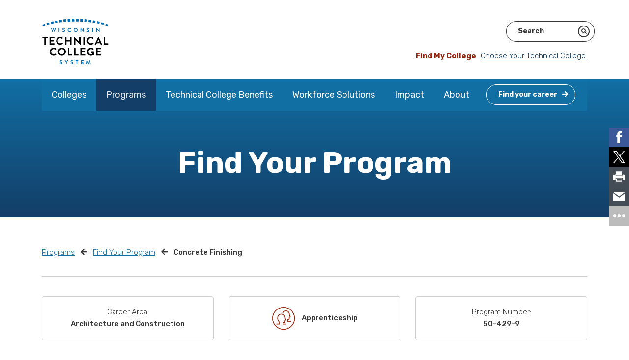

--- FILE ---
content_type: text/html; charset=utf-8
request_url: https://wtcsystem.edu/programs/find-your-program/concrete-finishing/
body_size: 7485
content:
<!DOCTYPE html>
<html lang="eng-US">
<head>
    <base href="https://wtcsystem.edu/"><!--[if lte IE 6]></base><![endif]-->
    <meta name="viewport" content="width=device-width, initial-scale=1, shrink-to-fit=no">
    <meta name="generator" content="Silverstripe CMS 4.13" />
<meta http-equiv="Content-Type" content="text/html; charset=utf-8" />
<link rel="canonical" href="https://wtcsystem.edu/programs/find-your-program/concrete-finishing/"/>
<meta property="og:title" content="Concrete Finishing "/>
<meta property="og:description" content="Concrete finishers help build highways, skyscrapers, houses and other concrete structures. They finish flat surfaces such as floors, foundations and roadways, as well as vertical surfaces including walls, beams and girders. Receive high-quality, hands-on classroom instruction that complements on-&hellip;"/>
<meta property="og:type" content="website"/>
<meta property="og:url" content="https://wtcsystem.edu/programs/find-your-program/concrete-finishing/"/>
<meta property="og:locale" content="eng_US" />
<meta property="og:site_name" content="WTCS" />
<meta name="twitter:card" content="summary"/>
<meta name="twitter:title" content="Concrete Finishing "/>
<meta name="twitter:description" content="Concrete finishers help build highways, skyscrapers, houses and other concrete structures. They finish flat surfaces such as floors, foundations and roadways, as well as vertical surfaces including walls, beams and girders. Receive high-quality, hands-on classroom instruction that complements on-&hellip;"/>
<meta name="twitter:site" content="@wistechcolleges" />
<meta property="article:published_time" content="2023-06-22T16:46:24+00:00" />
<meta property="article:modified_time" content="2025-07-23T16:40:05+00:00" />
<!-- Facebook Pixel Code -->
<script>
!function(f,b,e,v,n,t,s)
{if(f.fbq)return;n=f.fbq=function(){n.callMethod?
n.callMethod.apply(n,arguments):n.queue.push(arguments)};
if(!f._fbq)f._fbq=n;n.push=n;n.loaded=!0;n.version='2.0';
n.queue=[];t=b.createElement(e);t.async=!0;
t.src=v;s=b.getElementsByTagName(e)[0];
s.parentNode.insertBefore(t,s)}(window, document,'script',
'https://connect.facebook.net/en_US/fbevents.js');
fbq('init', '155975246358842');
fbq('track', 'PageView');
</script>
<noscript><img height="1" width="1" style="display:none"
src="https://www.facebook.com/tr?id=155975246358842&ev=PageView&noscript=1"
/></noscript>
<!-- End Facebook Pixel Code -->

    <title>Concrete Finishing  &#124; WTCS</title>

    <link rel="icon" type="image/png" href="/_resources/themes/wtcs/dist/images/favicons/favicon-32x32.png">
<link rel="apple-touch-icon" href="/_resources/themes/wtcs/dist/images/favicons/apple-touch-icon.png">
<link rel="apple-touch-icon" sizes="72x72" href="/_resources/themes/wtcs/dist/images/favicons/apple-touch-icon-72x72.png">
<link rel="apple-touch-icon" sizes="114x114" href="/_resources/themes/wtcs/dist/images/favicons/apple-touch-icon-114x114.png">
<link rel="apple-touch-icon" sizes="152x152" href="/_resources/themes/wtcs/dist/images/favicons/apple-touch-icon-152x152.png">
<link rel="apple-touch-icon" sizes="180x180" href="/_resources/themes/wtcs/dist/images/favicons/apple-touch-icon-180x180.png">


    

    
    

    <link rel="preconnect" href="https://fonts.gstatic.com">
<link href="https://fonts.googleapis.com/css2?family=Rubik:ital,wght@0,300;0,400;0,500;0,700;1,300;1,400;1,500;1,700&display=swap" rel="stylesheet">


    

    <!-- Google Tag Manager -->
<script>(function(w,d,s,l,i){w[l]=w[l]||[];w[l].push({'gtm.start':
new Date().getTime(),event:'gtm.js'});var f=d.getElementsByTagName(s)[0],
j=d.createElement(s),dl=l!='dataLayer'?'&l='+l:'';j.async=true;j.src=
'https://www.googletagmanager.com/gtm.js?id='+i+dl;f.parentNode.insertBefore(j,f);
})(window,document,'script','dataLayer','GTM-MKKB2DC');</script><!-- End Google Tag Manager -->



    
    



    <script src="//assets.adobedtm.com/c876840ac68fc41c08a580a3fb1869c51ca83380/satelliteLib-9eed0947b644f68803f9bef1195de26b3763f8b0.js"></script>
    <script async src=https://siteimproveanalytics.com/js/siteanalyze_90785472.js></script>

<link rel="stylesheet" type="text/css" href="/_resources/themes/wtcs/dist/css/app.css?m=1734722768" />
</head>
<body class="Apprenticeship loading has-quiz" ontouchstart="">

    
    <!-- Google Tag Manager (noscript) -->
<noscript><iframe src="https://www.googletagmanager.com/ns.html?id=GTM-MKKB2DC" height="0" width="0" style="display:none;visibility:hidden"></iframe></noscript>
<!-- End Google Tag Manager (noscript) -->



    <a class="sr-only sr-only-focusable ml-2" href="/programs/find-your-program/concrete-finishing/#content">Skip to content</a>

    




    
    <div class="container">
    <nav class="nav-topper navbar-expand-lg navbar-light">
        <a href="https://wtcsystem.edu/" title="Go to the Home Page" class="navbar-brand" rel="home">
            <img src="/_resources/themes/wtcs/dist/images/logo.svg" width="136" height="97" class="img-fluid" alt="Wisconsin Technical College System logo" onerror="this.onerror=null; this.src='/_resources/themes/wtcs/dist/images/logo.png'">
        </a>

        <button class="navbar-toggler" type="button" data-toggle="collapse" data-target="#navbarNav" aria-controls="navbarNav" aria-expanded="false" aria-label="Toggle navigation">
            <span class="navbar-toggler-icon"></span>
        </button>

        <div class="nav-topper__right">
            
            <div class="row">
                <div id="google_translate_element"></div>
                <div id="searchfield"></div>
            </div>
            
<div class="my-college">
    <p>
    
        <span class="my-college__label">Find My College</span> <a href="/colleges/#sortable-college-list">Choose Your Technical College</a>
    
    </p>
</div>


        </div>
    </nav>

    <nav class="navbar navbar-expand-lg navbar-light ">
        <div class="collapse navbar-collapse" id="navbarNav">
            
                
                    <ul class="navbar-nav">
                    
                        <li class="nav-item dropdown ">
                            <a href="/colleges/" class="nav-link" title="Go to the Colleges page">Colleges</a>

                            
                                <a class="dropdown-toggle" href="#" data-toggle="dropdown" aria-haspopup="true" aria-expanded="false"></a>

                                <div class="dropdown-menu wide" role="menu">

                                    <div class="nav-column-holder">
                                        

                                        
                                            
                                                <div class="nav-column">
                                                    

                                                    
                                                        
                                                            
                                                                <a role="dropdown-item" href="/colleges/blackhawk-technical-college/" class="" title="Go to the Blackhawk page">Blackhawk</a>
                                                            
                                                        
                                                            
                                                                <a role="dropdown-item" href="/colleges/chippewa-valley-technical-college/" class="" title="Go to the Chippewa Valley page">Chippewa Valley</a>
                                                            
                                                        
                                                            
                                                                <a role="dropdown-item" href="/colleges/fox-valley-technical-college/" class="" title="Go to the Fox Valley page">Fox Valley</a>
                                                            
                                                        
                                                            
                                                                <a role="dropdown-item" href="/colleges/gateway-technical-college/" class="" title="Go to the Gateway page">Gateway</a>
                                                            
                                                        
                                                    
                                                </div>
                                            
                                                <div class="nav-column">
                                                    

                                                    
                                                        
                                                            
                                                                <a role="dropdown-item" href="/colleges/lakeshore-college/" class="" title="Go to the Lakeshore College page">Lakeshore College</a>
                                                            
                                                        
                                                            
                                                                <a role="dropdown-item" href="/colleges/madison-area-technical-college/" class="" title="Go to the Madison College page">Madison College</a>
                                                            
                                                        
                                                            
                                                                <a role="dropdown-item" href="/colleges/mid-state-technical-college/" class="" title="Go to the Mid-State page">Mid-State</a>
                                                            
                                                        
                                                            
                                                                <a role="dropdown-item" href="/colleges/milwaukee-area-technical-college/" class="" title="Go to the Milwaukee Area page">Milwaukee Area</a>
                                                            
                                                        
                                                    
                                                </div>
                                            
                                                <div class="nav-column">
                                                    

                                                    
                                                        
                                                            
                                                                <a role="dropdown-item" href="/colleges/moraine-park-technical-college/" class="" title="Go to the Moraine Park page">Moraine Park</a>
                                                            
                                                        
                                                            
                                                                <a role="dropdown-item" href="/colleges/nicolet-area-technical-college/" class="" title="Go to the Nicolet College page">Nicolet College</a>
                                                            
                                                        
                                                            
                                                                <a role="dropdown-item" href="/colleges/northcentral-technical-college/" class="" title="Go to the Northcentral page">Northcentral</a>
                                                            
                                                        
                                                            
                                                                <a role="dropdown-item" href="/colleges/northeast-wisconsin-technical-college/" class="" title="Go to the Northeast page">Northeast</a>
                                                            
                                                        
                                                    
                                                </div>
                                            
                                                <div class="nav-column">
                                                    

                                                    
                                                        
                                                            
                                                                <a role="dropdown-item" href="/colleges/northwood-technical-college/" class="" title="Go to the Northwood Tech page">Northwood Tech</a>
                                                            
                                                        
                                                            
                                                                <a role="dropdown-item" href="/colleges/southwest-wisconsin-technical-college/" class="" title="Go to the Southwest page">Southwest</a>
                                                            
                                                        
                                                            
                                                                <a role="dropdown-item" href="/colleges/waukesha-county-technical-college/" class="" title="Go to the Waukesha County page">Waukesha County</a>
                                                            
                                                        
                                                            
                                                                <a role="dropdown-item" href="/colleges/western-technical-college/" class="" title="Go to the Western page">Western</a>
                                                            
                                                        
                                                    
                                                </div>
                                            
                                        
                                    </div>
                                </div>
                            
                        </li>
                    
                        <li class="nav-item dropdown  section">
                            <a href="/programs/" class="nav-link" title="Go to the Programs page">Programs</a>

                            
                                <a class="dropdown-toggle" href="#" data-toggle="dropdown" aria-haspopup="true" aria-expanded="false"></a>

                                <div class="dropdown-menu wide" role="menu">

                                    <div class="nav-column-holder">
                                        

                                        
                                            
                                                <div class="nav-column">
                                                    

                                                    
                                                        
                                                            
                                                                <span class="nav-column__title"><a role="dropdown-item" href="/programs/career-quiz/" class="" title="Go to the Career Quiz page">Career Quiz</a></span>
                                                            
                                                        
                                                    
                                                </div>
                                            
                                                <div class="nav-column">
                                                    

                                                    
                                                        
                                                            
                                                                <span class="nav-column__title"><a role="dropdown-item" href="/programs/find-your-program/" class="" title="Go to the Find Your Program page">Find Your Program</a></span>
                                                            
                                                        
                                                    
                                                </div>
                                            
                                                <div class="nav-column">
                                                    

                                                    
                                                        
                                                            
                                                                <span class="nav-column__title"><a role="dropdown-item" href="/programs/other-educational-opportunities/" class="" title="Go to the Other Educational Opportunities page">Other Educational Opportunities</a></span>
                                                            
                                                        
                                                            
                                                                <a role="dropdown-item" href="/programs/other-educational-opportunities/apprenticeships/" class="" title="Go to the Apprenticeships page">Apprenticeships</a>
                                                            
                                                        
                                                            
                                                                <a role="dropdown-item" href="/programs/other-educational-opportunities/dual-credit/" class="" title="Go to the Dual Credit page">Dual Credit</a>
                                                            
                                                        
                                                            
                                                                <a role="dropdown-item" href="/programs/other-educational-opportunities/hsed-ged/" class="" title="Go to the HSED and GED page">HSED and GED</a>
                                                            
                                                        
                                                            
                                                                <a role="dropdown-item" href="/programs/other-educational-opportunities/english-language-learners/" class="" title="Go to the English Language Learners page">English Language Learners</a>
                                                            
                                                        
                                                            
                                                                <a role="dropdown-item" href="/programs/other-educational-opportunities/re-entry-from-correctional-institutions/" class="" title="Go to the Re-Entry from Correctional Institutions page">Re-Entry from Correctional Institutions</a>
                                                            
                                                        
                                                    
                                                </div>
                                            
                                                <div class="nav-column">
                                                    

                                                    
                                                        
                                                            
                                                                <span class="nav-column__title"><a role="dropdown-item" href="/programs/materials-order-form/" class="" title="Go to the Request Materials page">Request Materials</a></span>
                                                            
                                                        
                                                    
                                                </div>
                                            
                                        
                                    </div>
                                </div>
                            
                        </li>
                    
                        <li class="nav-item dropdown ">
                            <a href="/technical-college-benefits/" class="nav-link" title="Go to the Technical College Benefits page">Technical College Benefits</a>

                            
                                <a class="dropdown-toggle" href="#" data-toggle="dropdown" aria-haspopup="true" aria-expanded="false"></a>

                                <div class="dropdown-menu wide" role="menu">

                                    <div class="nav-column-holder">
                                        
                                            <div class="promo-column">
                                            
                                                <span class="promo-column__title">Technical College Benefits</span>
                                                <span class="promo-column__copy"><p><span>Wisconsin's 16 public, two-year technical colleges provide affordable, relevant, rigorous, hands-on education that leads directly to employment.</span></p></span>
                                                
<a href="/technical-college-benefits/" class="btn btn-outline-light ghost" title="Go to Explore the Benefits">Explore the Benefits <i class="fa fa-arrow-right"></i></a>


                                            
                                            </div>
                                        

                                        
                                            
                                                <div class="nav-column">
                                                    

                                                    
                                                        
                                                            
                                                                <span class="nav-column__title"><a role="dropdown-item" href="/technical-college-benefits/affordable/" class="" title="Go to the Affordable Education page">Affordable Education</a></span>
                                                            
                                                        
                                                            
                                                                <a role="dropdown-item" href="/technical-college-benefits/affordable/financial-aid/" class="" title="Go to the Financial Aid page">Financial Aid</a>
                                                            
                                                        
                                                            
                                                                <a role="dropdown-item" href="/technical-college-benefits/affordable/scholarships-and-promise-programs/" class="" title="Go to the Scholarships and Promise Programs page">Scholarships and Promise Programs</a>
                                                            
                                                        
                                                            
                                                                <a role="dropdown-item" href="/technical-college-benefits/affordable/gi-bill/" class="" title="Go to the GI Bill® page">GI Bill®</a>
                                                            
                                                        
                                                    
                                                </div>
                                            
                                                <div class="nav-column">
                                                    

                                                    
                                                        
                                                            
                                                                <span class="nav-column__title"><a role="dropdown-item" href="/technical-college-benefits/student-support/" class="" title="Go to the Student Support page">Student Support</a></span>
                                                            
                                                        
                                                            
                                                                <a role="dropdown-item" href="/technical-college-benefits/student-support/student-services/" class="" title="Go to the Student Services page">Student Services</a>
                                                            
                                                        
                                                            
                                                                <a role="dropdown-item" href="/technical-college-benefits/student-support/student-life/" class="" title="Go to the Student Life page">Student Life</a>
                                                            
                                                        
                                                    
                                                </div>
                                            
                                                <div class="nav-column">
                                                    

                                                    
                                                        
                                                            
                                                                <span class="nav-column__title"><a role="dropdown-item" href="/technical-college-benefits/career-ready-education/" class="" title="Go to the Career-Ready Education page">Career-Ready Education</a></span>
                                                            
                                                        
                                                            
                                                                <span class="nav-column__title"><a role="dropdown-item" href="/technical-college-benefits/flexible-learning/" class="" title="Go to the Flexible Learning page">Flexible Learning</a></span>
                                                            
                                                        
                                                            
                                                                <span class="nav-column__title"><a role="dropdown-item" href="/technical-college-benefits/career-placement/" class="" title="Go to the Career Placement page">Career Placement</a></span>
                                                            
                                                        
                                                            
                                                                <span class="nav-column__title"><a role="dropdown-item" href="/technical-college-benefits/transfer-opportunities/" class="" title="Go to the Transfer Opportunities page">Transfer Opportunities</a></span>
                                                            
                                                        
                                                    
                                                </div>
                                            
                                        
                                    </div>
                                </div>
                            
                        </li>
                    
                        <li class="nav-item dropdown ">
                            <a href="/workforce-solutions/" class="nav-link" title="Go to the Workforce Solutions page">Workforce Solutions</a>

                            
                                <a class="dropdown-toggle" href="#" data-toggle="dropdown" aria-haspopup="true" aria-expanded="false"></a>

                                <div class="dropdown-menu wide" role="menu">

                                    <div class="nav-column-holder">
                                        

                                        
                                            
                                                <div class="nav-column">
                                                    

                                                    
                                                        
                                                            
                                                                <span class="nav-column__title"><a role="dropdown-item" href="/workforce-solutions/hire-skilled-employees/" class="" title="Go to the Hire Skilled Employees page">Hire Skilled Employees</a></span>
                                                            
                                                        
                                                    
                                                </div>
                                            
                                                <div class="nav-column">
                                                    

                                                    
                                                        
                                                            
                                                                <span class="nav-column__title"><a role="dropdown-item" href="/workforce-solutions/customized-instruction/" class="" title="Go to the Customized Instruction page">Customized Instruction</a></span>
                                                            
                                                        
                                                    
                                                </div>
                                            
                                                <div class="nav-column">
                                                    

                                                    
                                                        
                                                            
                                                                <span class="nav-column__title"><a role="dropdown-item" href="/workforce-solutions/business-consultation/" class="" title="Go to the Business Consultation page">Business Consultation</a></span>
                                                            
                                                        
                                                    
                                                </div>
                                            
                                                <div class="nav-column">
                                                    

                                                    
                                                        
                                                            
                                                                <span class="nav-column__title"><a role="dropdown-item" href="/workforce-solutions/grow-your-network/" class="" title="Go to the Grow Your Network page">Grow Your Network</a></span>
                                                            
                                                        
                                                    
                                                </div>
                                            
                                                <div class="nav-column">
                                                    

                                                    
                                                        
                                                            
                                                                <span class="nav-column__title"><a role="dropdown-item" href="/workforce-solutions/contact/" class="" title="Go to the Contact page">Contact</a></span>
                                                            
                                                        
                                                    
                                                </div>
                                            
                                        
                                    </div>
                                </div>
                            
                        </li>
                    
                        <li class="nav-item dropdown ">
                            <a href="/impact/" class="nav-link" title="Go to the Impact page">Impact</a>

                            
                                <a class="dropdown-toggle" href="#" data-toggle="dropdown" aria-haspopup="true" aria-expanded="false"></a>

                                <div class="dropdown-menu wide" role="menu">

                                    <div class="nav-column-holder">
                                        

                                        
                                            
                                                <div class="nav-column">
                                                    

                                                    
                                                        
                                                            
                                                                <span class="nav-column__title"><a role="dropdown-item" href="/impact/opportunity/" class="" title="Go to the Opportunity page">Opportunity</a></span>
                                                            
                                                        
                                                    
                                                </div>
                                            
                                                <div class="nav-column">
                                                    

                                                    
                                                        
                                                            
                                                                <span class="nav-column__title"><a role="dropdown-item" href="/impact/outcomes/" class="" title="Go to the Outcomes page">Outcomes</a></span>
                                                            
                                                        
                                                    
                                                </div>
                                            
                                                <div class="nav-column">
                                                    

                                                    
                                                        
                                                            
                                                                <span class="nav-column__title"><a role="dropdown-item" href="/impact/community-engagement/" class="" title="Go to the Community Engagement page">Community Engagement</a></span>
                                                            
                                                        
                                                            
                                                                <a role="dropdown-item" href="/impact/community-engagement/futuremaker-partners/" class="" title="Go to the Futuremaker Partners page">Futuremaker Partners</a>
                                                            
                                                        
                                                    
                                                </div>
                                            
                                                <div class="nav-column">
                                                    

                                                    
                                                        
                                                            
                                                                <span class="nav-column__title"><a role="dropdown-item" href="/impact/priorities/" class="" title="Go to the Priorities page">Priorities</a></span>
                                                            
                                                        
                                                    
                                                </div>
                                            
                                                <div class="nav-column">
                                                    

                                                    
                                                        
                                                            
                                                                <span class="nav-column__title"><a role="dropdown-item" href="/impact/publications/" class="" title="Go to the Publications page">Publications</a></span>
                                                            
                                                        
                                                    
                                                </div>
                                            
                                                <div class="nav-column">
                                                    

                                                    
                                                        
                                                            
                                                                <span class="nav-column__title"><a role="dropdown-item" href="/impact/news/" class="" title="Go to the News page">News</a></span>
                                                            
                                                        
                                                            
                                                                <a role="dropdown-item" href="/impact/news/media-kit/" class="" title="Go to the Media Kit page">Media Kit</a>
                                                            
                                                        
                                                    
                                                </div>
                                            
                                        
                                    </div>
                                </div>
                            
                        </li>
                    
                        <li class="nav-item last-parent dropdown ">
                            <a href="/about/" class="nav-link" title="Go to the About page">About</a>

                            
                                <a class="dropdown-toggle" href="#" data-toggle="dropdown" aria-haspopup="true" aria-expanded="false"></a>

                                <div class="dropdown-menu wide" role="menu">

                                    <div class="nav-column-holder">
                                        

                                        
                                            
                                                <div class="nav-column">
                                                    

                                                    
                                                        
                                                            
                                                                <span class="nav-column__title"><a role="dropdown-item" href="/about/mission-vision/" class="" title="Go to the Mission, Vision and Values page">Mission, Vision and Values</a></span>
                                                            
                                                        
                                                    
                                                </div>
                                            
                                                <div class="nav-column">
                                                    

                                                    
                                                        
                                                            
                                                                <span class="nav-column__title"><a role="dropdown-item" href="/about/history/" class="" title="Go to the History page">History</a></span>
                                                            
                                                        
                                                    
                                                </div>
                                            
                                                <div class="nav-column">
                                                    

                                                    
                                                        
                                                            
                                                                <span class="nav-column__title"><a role="dropdown-item" href="/about/wtcs-board/" class="" title="Go to the System Board page">System Board</a></span>
                                                            
                                                        
                                                            
                                                                <a role="dropdown-item" href="/about/wtcs-board/board-members/" class="" title="Go to the Board Members page">Board Members</a>
                                                            
                                                        
                                                            
                                                                <a role="dropdown-item" href="/about/wtcs-board/meetings/" class="" title="Go to the Meetings page">Meetings</a>
                                                            
                                                        
                                                            
                                                                <a role="dropdown-item" href="/about/wtcs-board/board-policies/" class="" title="Go to the Board Policies page">Board Policies</a>
                                                            
                                                        
                                                    
                                                </div>
                                            
                                                <div class="nav-column">
                                                    

                                                    
                                                        
                                                            
                                                                <span class="nav-column__title"><a role="dropdown-item" href="/about/system-office/" class="" title="Go to the System Office page">System Office</a></span>
                                                            
                                                        
                                                            
                                                                <a role="dropdown-item" href="/about/system-office/president/" class="" title="Go to the President page">President</a>
                                                            
                                                        
                                                            
                                                                <a role="dropdown-item" href="/about/system-office/staff-directory/" class="" title="Go to the Staff Directory page">Staff Directory</a>
                                                            
                                                        
                                                    
                                                </div>
                                            
                                                <div class="nav-column">
                                                    

                                                    
                                                        
                                                            
                                                                <span class="nav-column__title"><a role="dropdown-item" href="/about/district-boards/" class="" title="Go to the District Boards page">District Boards</a></span>
                                                            
                                                        
                                                    
                                                </div>
                                            
                                                <div class="nav-column">
                                                    

                                                    
                                                        
                                                            
                                                                <span class="nav-column__title"><a role="dropdown-item" href="/about/contact-us/" class="" title="Go to the Contact Us page">Contact Us</a></span>
                                                            
                                                        
                                                    
                                                </div>
                                            
                                                <div class="nav-column">
                                                    

                                                    
                                                        
                                                            
                                                                <span class="nav-column__title"><a role="dropdown-item" href="/about/employment/" class="" title="Go to the Employment page">Employment</a></span>
                                                            
                                                        
                                                            
                                                                <a role="dropdown-item" href="/about/employment/employment-2/" class="" title="Go to the Employment - System Office page">Employment - System Office</a>
                                                            
                                                        
                                                            
                                                                <a role="dropdown-item" href="/about/employment/employment-3/" class="" title="Go to the Employment - 16 Technical Colleges page">Employment - 16 Technical Colleges</a>
                                                            
                                                        
                                                    
                                                </div>
                                            
                                        
                                    </div>
                                </div>
                            
                        </li>
                    
                        <li class="nav-item nav-quiz">
                            <a href="/programs/career-quiz/" class="nav-link nav-quiz" title="Go to the  page"><span class="btn btn-outline-white">Find your career<i class="fas fa-arrow-right"></i></span></a>
                        </li>
                    </ul>
                
            
        </div>
    </nav>
</div>

    

    <main id="content">
        
            
    <div class="header only-text ">
        
        
            
        

        
        <div class="slide-text">
            <div class="inner">
                <h1>Find Your Program</h1>
                
                
            </div>
        </div>
        
        
    </div>


        
        

        <div class="container">
            <div class="row">
                
                    
                        <div class="col-md-12">
                            
<nav aria-label="breadcrumb">
    <ol class="breadcrumb">
        
        
            
                <li class="breadcrumb-item"><a href="/programs/" title="Go to the Programs page">Programs</a></li>
            
        
            
                <li class="breadcrumb-item"><a href="/programs/find-your-program/" title="Go to the Find Your Program page">Find Your Program</a></li>
            
        
            
                <li class="breadcrumb-item active" aria-current="page">Concrete Finishing </li>
            
        
    </ol>
</nav>

                        </div>
                    
                
            </div>
        </div>

        
<div class="container">
    <div class="row">
        <div class="col-md-12">

            <div class="program apprenticeship">
                <hr />

                <div class="program__specs">
                    
                        <div class="program__specs-spec">
                            <span class="light-label">Career Area:</span>
                            <span>Architecture and Construction</span>
                        </div>
                    
                    
                        <div class="program__specs-spec program__specs-spec-type">
                            <span>
                                <img src="/_resources/themes/wtcs/dist/images/Illustrated-Icons/WTCS_WebsiteImageAsset_Icon_Small_Apprenticeships_01.png" class="program-icon">
                                <span>Apprenticeship</span>
                            </span>
                        </div>
                    
                    
                        <div class="program__specs-spec">
                            <span class="light-label">Program Number:</span>
                            <span>50-429-9</span>
                        </div>
                    
                    
                </div>

                <div class="program__intro row">
                    <div class="col-md-4">
                        <div class="program__intro-copy">
                            <div class="program__intro-bubbles apprenticeship__intro-bubbles">
                                
                                <div class="program__intro-bubbles-bubble">
                                    <div class="inner">
                                        
                                            Credit Program
                                        
                                    </div>
                                    <a tabindex="0" role="button" data-toggle="popover" data-trigger="focus" data-content="Most credit programs are eligible for financial aid, while most non-credit certificates provide valuable work-related skills on a short timeline. Check with the college offering the program to determine if it is eligible for financial aid."><img src="/_resources/themes/wtcs/dist/images/Functional-Icons/InfoCircle.png" alt="Most credit programs are eligible for financial aid, while most non-credit certificates provide valuable work-related skills on a short timeline. Check with the college offering the program to determine if it is eligible for financial aid."></a>
                                </div>
                                
                            </div>
                        </div>
                    </div>

                    <div class="col-md-8">
                        <div class="program__intro-video apprenticeship__intro-video">
                            

                            
                            
                            
                        </div>
                    </div>
                </div>

                
                <div class="program__content certificate__content apprenticeship__content">
                    <div class="block-header">
                        <h2 class="element__title">Concrete Finishing  Careers</h2>
                    </div>
                    <div class="row">
                        <div class="col-md-5">
                            

                            
                                <h3>Recent Wisconsin job postings for this apprenticeship:</h3>
                                <div class="typography">
                                    <p>If you are dependable, pay attention to detail and enjoy being part of a construction team, working as a concrete finisher might be the career for you. Those in this field work on a variety of engineering/construction projects that involve setting forms, and repairing and finishing concrete projects.</p>
<ul>
<li>Concrete Finisher</li>
</ul>
                                </div>
                            
                        </div>
                        <div class="col-md-7">
                            
                        </div>
                    </div>
                </div>
                

                <div class="apprenticeship__description">
                    <div class="row">
                        
                            <div class="apprenticeship__description-bucket">
                                <h3>Description</h3>
                                <div class="typography">
                                    <p><span>Concrete finishers help build highways, skyscrapers, houses and other concrete structures. They finish flat surfaces such as floors, foundations and roadways, as well as vertical surfaces including walls, beams and girders. Receive high-quality, hands-on classroom instruction that complements on-the-job apprenticeship training critical for success in the industrial trades.</span></p>
                                </div>
                            </div>
                        
                        
                            <div class="apprenticeship__description-bucket">
                                <h3>Details and Requirements</h3>
                                <div class="typography">
                                    <ul>
<li>While WCTC provides related apprenticeship instruction,<span>&nbsp;</span><strong>the student does not need to apply to the college.</strong></li>
<li>Contact<span>&nbsp;</span><a title="Associated Builders and Contractors of Wisconsin" rel="noopener noreferrer" href="http://www.abcwi.org/" target="_blank"><span>Associated Builders and Contractors</span><span>&nbsp;</span>(ABC) of Wisconsin</a>, 5330 Wall Street, Madison, WI 53718.</li>
<li>Complete and submit the ABC application packet, which will include qualifying test information.</li>
<li>After application approval, ABC will provide a list of potential employers will be provided.</li>
<li>Obtain employment for apprenticeship training; this is the responsibility of the individual seeking an apprenticeship.</li>
<li>The State of Wisconsin oversees the apprenticeship system.</li>
</ul>
                                </div>
                            </div>
                        
                        
                    </div>
                </div>

                
                <div class="program__program-content certificate__program-content apprenticeship__program-content">
                    <div class="block-header">
                        <h2 class="element__title">Wisconsin Technical College Concrete Finishing  Programs</h2>
                    </div>
                    <div class="inner">
                        

                        
                        <div class="program__table">
                            <div class="table-responsive">
                                <table class="table table-striped">
                                    <thead>
                                        <tr>
                                            <th class="first" scope="col">Concrete Finishing </th>
                                            <th class="last" scope="col"></th>
                                        </tr>
                                    </thead>
                                    <tbody>
                                        
                                            <tr>
                                            <th class="first">Waukesha County</th>
                                                <td class="last"><a href="https://www.wctc.edu/academics/programs/concrete-finishing-abc/index.php">Concrete Finisher at Waukesha County <i class="fa fa-arrow-right"></i></a></td>
                                            </tr>
                                        
                                    </tbody>
                                </table>
                            </div>
                        </div>
                        
                    </div>
                </div>
                
            </div>

        </div>
    </div>
</div>



    </main>

    <div class="footer">
    <div class="container">
        <div class="row">
            <div class="col-md-8">
                
                    <h2>Wisconsin Technical College System</h2>
                
                
                    <div class="typography"><div>The Wisconsin Technical College System (WTCS) offers more than 500 programs awarding two-year associate degrees, one- and two-year technical diplomas, short-term technical diplomas, certificates and related education for apprenticeships. The System is the major provider of customized instruction and technical assistance for Wisconsin employers. With more than 293,900 people enrolling in a technical college each year, it is the largest higher education system in the state.</div></div>
                

                <div class="w-100"></div>

                <div class="footer__social">
                    <div class="social-fa">
                        
                            
                                
                                    <a href="https://www.facebook.com/WisTechColleges/" title="Go to WTCS&apos;s facebook page" class="facebook">
                                        
                                            <i class="fab fa-facebook-f"></i>
                                        
                                    </a>
                                
                                    <a href="https://twitter.com/WisTechColleges" title="Go to WTCS&apos;s twitter page" class="twitter">
                                        
                                            <svg class="social-fa--x-logo" xmlns="http://www.w3.org/2000/svg" viewBox="0 0 512 512"><!--! Font Awesome Pro 6.4.2 by @fontawesome - https://fontawesome.com License - https://fontawesome.com/license (Commercial License) Copyright 2023 Fonticons, Inc. --><path d="M389.2 48h70.6L305.6 224.2 487 464H345L233.7 318.6 106.5 464H35.8L200.7 275.5 26.8 48H172.4L272.9 180.9 389.2 48zM364.4 421.8h39.1L151.1 88h-42L364.4 421.8z"/></svg>
                                        
                                    </a>
                                
                                    <a href="https://www.linkedin.com/company/wisconsin-technical-college-system" title="Go to WTCS&apos;s linkedin page" class="linkedin">
                                        
                                            <i class="fab fa-linkedin-in"></i>
                                        
                                    </a>
                                
                                    <a href="https://www.youtube.com/user/WisTechColleges" title="Go to WTCS&apos;s youtube page" class="youtube">
                                        
                                            <i class="fab fa-youtube"></i>
                                        
                                    </a>
                                
                                    <a href="http://www.instagram.com/WisTechColleges" title="Go to WTCS&apos;s instagram page" class="instagram">
                                        
                                            <i class="fab fa-instagram"></i>
                                        
                                    </a>
                                
                            
                        
                    </div>

                    
                        <div class="btn-holder">
                        
<a href="https://lp.constantcontactpages.com/sl/JkFzOqT" target='_blank' class="btn btn-outline-light ghost" title="Go to Sign Up for the Newsletter">Sign Up for the Newsletter <i class="fa fa-arrow-right"></i></a>


                        </div>
                    
                </div>
            </div>
            <div class="col-md-4">
                <nav class="footerNav">
                    
                        <h3>Wisconsin Technical College System Office</h3>
                        <p class="mb-0">4822 Madison Yards Way, N Tower, 5th Flr-WTCS</p>
                        <p class="mb-0">PO Box 7874</p>
                        <p class="mb-0">Madison, WI 53707-7874</p>
                        <p class="phone mb-0"><a href="tel:(608) 266-1207" title="Call (608) 266-1207">(608) 266-1207</a><span class="phone-spacer"> | </span>TTY: <a href="tel:(608) 267-2483" title="Call (608) 267-2483">(608) 267-2483</a></p>
                        
                    

                    
                        
<a href="/about/contact-us/" class="btn btn-outline-light ghost" title="Go to Contact Us">Contact Us <i class="fa fa-arrow-right"></i></a>


                    
                </nav>
            </div>
        </div>
    </div>
</div>
<div class="footer--lower">
    <div class="container">
        <div class="row">
            <div class="col-md-12">
                
                    <p>&copy; 2026 WTCS</p>
                

                <div class="footer-links">
                    
                    
                    
                        <nav class="footerNav">
                        
                            
                            <ul>
                            
                                <li><a href="/bottom-footer-legal-information/" title="Go to the Legal Information page" >Legal Information</a></li>
                            
                                <li><a href="/sitemap/" title="Go to the Sitemap page" >Sitemap</a></li>
                            
                                <li><a href="/student-complaints/" title="Go to the Student Complaints page" >Student Complaints</a></li>
                            
                                <li><a href="/equal-opportunity/" title="Go to the Equal Opportunity page" >Equal Opportunity</a></li>
                            
                            </ul>
                            
                        
                        </nav>
                    
                    
                    
                </div>
            </div>
        </div>
    </div>
</div>


    

    


    


    <script type="application/javascript" src="/assets/_combinedfiles/scripts-2796927.js"></script>
<script type="application/javascript" src="//cdn.jsdelivr.net/npm/addsearch-js-client@0.8/dist/addsearch-js-client.min.js"></script>
<script type="application/javascript" src="//cdn.jsdelivr.net/npm/addsearch-search-ui@0.8/dist/addsearch-search-ui.min.js"></script>
<script type="text/javascript">
        function googleTranslateElementInit() {
            new google.translate.TranslateElement({pageLanguage: 'en', layout: google.translate.TranslateElement.InlineLayout.VERTICAL, autoDisplay: false}, 'google_translate_element');
        }
    </script>
    <script type="text/javascript" src="//translate.google.com/translate_a/element.js?cb=googleTranslateElementInit"></script>

    <script src="//assets.adobedtm.com/175f7caa2b90/1eaf60d7af27/launch-ad28595644f8.min.js" async></script>
    <script type="text/javascript">_satellite.pageBottom();</script>


    <script type="text/javascript">
    /*<![CDATA[*/
    (function() {
    	var sz = document.createElement('script'); sz.type = 'text/javascript'; sz.async = true;
    	sz.src = '//siteimproveanalytics.com/js/siteanalyze_90785472.js';
    	var s = document.getElementsByTagName('script')[0]; s.parentNode.insertBefore(sz, s);
    })();
    /*]]>*/
    </script>

    
    <script>
        var client = new AddSearchClient('a5c2aee2728fca240d9f734cc705e3d6');

        // Search UI instance
        var searchui = new AddSearchUI(client, {searchResultsPageUrl: '/search/'});

        // Add components
        var searchFieldTemplate =
        `
          <form class="header-search" autocomplete="off" action="?" role="search">
            <div class="form-group">
              <input type="search" placeholder="{{placeholder}}" aria-label="Search field" class="form-control {{#not icon false}}icon{{/not}}" />

              {{#if button}}
              <div class="button-holder">
                <div>
                  <button type="button" class="btn" aria-label="Search button" ><i class="fas fa-search"></i></button>
                </div>
              </div>
              {{/if}}
            </div>
          </form>
        `;
        searchui.searchField({
            containerId: 'searchfield',
            placeholder: 'Search',
            button: 'Search',
            autofocus: false,
            searchAsYouType: false,
            template: searchFieldTemplate
        });

        // All components added. Start
        searchui.start();
    </script>
    
<script async src="https://siteimproveanalytics.com/js/siteanalyze_90785472.js"></script>
</body>
</html>


--- FILE ---
content_type: application/x-javascript
request_url: https://assets.adobedtm.com/175f7caa2b90/1eaf60d7af27/launch-ad28595644f8.min.js
body_size: 20883
content:
// For license information, see `https://assets.adobedtm.com/175f7caa2b90/1eaf60d7af27/launch-ad28595644f8.js`.
window._satellite=window._satellite||{},window._satellite.container={buildInfo:{minified:!0,buildDate:"2023-05-16T20:55:20Z",turbineBuildDate:"2023-02-22T20:37:26Z",turbineVersion:"27.5.0"},environment:{id:"ENbe17afe544704d5fb5d8c3560dbe0e50",stage:"production"},dataElements:{},extensions:{core:{displayName:"Core",hostedLibFilesBaseUrl:"https://assets.adobedtm.com/extensions/EP2e2f86ba46954a2b8a2b3bb72276b9f8/",modules:{"core/src/lib/events/pageBottom.js":{name:"page-bottom",displayName:"Page Bottom",script:function(e,t,n){"use strict";var r=n("./helpers/pageLifecycleEvents");e.exports=function(e,t){r.registerPageBottomTrigger(t)}}},"core/src/lib/conditions/domain.js":{name:"domain",displayName:"Domain",script:function(e,t,n){"use strict";var r=n("@adobe/reactor-document"),o=/[|\\{}()[\]^$+*?.-]/g,i=function(e){if("string"!=typeof e)throw new TypeError("Expected a string");return e.replace(o,"\\$&")};e.exports=function(e){var t=r.location.hostname;return e.domains.some((function(e){return t.match(new RegExp("(^|\\.)"+i(e)+"$","i"))}))}}},"core/src/lib/conditions/pathAndQuerystring.js":{name:"path-and-querystring",displayName:"Path And Query String",script:function(e,t,n){"use strict";var r=n("@adobe/reactor-document"),o=n("../helpers/textMatch");e.exports=function(e){var t=r.location.pathname+r.location.search;return e.paths.some((function(e){var n=e.valueIsRegex?new RegExp(e.value,"i"):e.value;return o(t,n)}))}}},"core/src/lib/actions/customCode.js":{name:"custom-code",displayName:"Custom Code",script:function(e,t,n,r){"use strict";var o,i,s,a,c=n("@adobe/reactor-document"),u=n("@adobe/reactor-promise"),l=n("./helpers/decorateCode"),d=n("./helpers/loadCodeSequentially"),p=n("../../../node_modules/postscribe/dist/postscribe"),f=n("./helpers/unescapeHtmlCode"),h=(i=function(e){p(c.body,e,{beforeWriteToken:function(e){var t=e.tagName&&e.tagName.toLowerCase();return o&&"script"===t&&(e.attrs.nonce=o),"script"!==t&&"style"!==t||(Object.keys(e.attrs||{}).forEach((function(t){e.attrs[t]=f(e.attrs[t])})),e.src&&(e.src=f(e.src))),e},error:function(e){r.logger.error(e.msg)}})},s=[],a=function(){if(c.body)for(;s.length;)i(s.shift());else setTimeout(a,20)},function(e){s.push(e),a()}),g=function(){if(c.currentScript)return c.currentScript.async;for(var e=c.querySelectorAll("script"),t=0;t<e.length;t++){var n=e[t];if(/(launch|satelliteLib)-[^\/]+.js(\?.*)?$/.test(n.src))return n.async}return!0}();e.exports=function(e,t){var n;o=r.getExtensionSettings().cspNonce;var i={settings:e,event:t},s=i.settings.source;if(s)return i.settings.isExternal?d(s).then((function(e){return e?(n=l(i,e),h(n.code),n.promise):u.resolve()})):(n=l(i,s),g||"loading"!==c.readyState?h(n.code):c.write&&!1===r.propertySettings.ruleComponentSequencingEnabled?c.write(n.code):h(n.code),n.promise)}}},"core/src/lib/conditions/customCode.js":{name:"custom-code",displayName:"Custom Code",script:function(e){"use strict";e.exports=function(e,t){return e.source.call(t.element,t,t.target)}}},"core/src/lib/events/click.js":{name:"click",displayName:"Click",script:function(e,t,n){"use strict";var r=n("@adobe/reactor-window"),o=n("./helpers/createBubbly")(),i=new(n("./helpers/weakMap")),s=function(e){for(;e;){var t=e.tagName;if(t&&"a"===t.toLowerCase()){var n=e.getAttribute("href"),o=e.getAttribute("target");return n&&(!o||"_self"===o||"_top"===o&&r.top===r||o===r.name)?e:void 0}e=e.parentNode}};document.addEventListener("click",o.evaluateEvent,!0),e.exports=function(e,t){o.addListener(e,(function(n){var o=n.nativeEvent;if(!o.s_fe){if(e.anchorDelay&&!i.has(o)){var a=s(o.target);a&&(o.preventDefault(),setTimeout((function(){r.location=a.href}),e.anchorDelay)),i.set(o,!0)}t(n)}}))},e.exports.__reset=o.__reset}},"core/src/lib/events/libraryLoaded.js":{name:"library-loaded",displayName:"Library Loaded (Page Top)",script:function(e,t,n){"use strict";var r=n("./helpers/pageLifecycleEvents");e.exports=function(e,t){r.registerLibraryLoadedTrigger(t)}}},"core/src/lib/conditions/queryStringParameter.js":{name:"query-string-parameter",displayName:"Query String Parameter",script:function(e,t,n){"use strict";var r=n("@adobe/reactor-window"),o=n("@adobe/reactor-query-string"),i=n("../helpers/textMatch");e.exports=function(e){var t=e.valueIsRegex?new RegExp(e.value,"i"):e.value,n=o.parse(r.location.search);return i(n[e.name],t)}}},"core/src/lib/conditions/path.js":{name:"path",displayName:"Path Without Query String",script:function(e,t,n){"use strict";var r=n("@adobe/reactor-document"),o=n("../helpers/textMatch");e.exports=function(e){var t=r.location.pathname;return e.paths.some((function(e){var n=e.valueIsRegex?new RegExp(e.value,"i"):e.value;return o(t,n)}))}}},"core/src/lib/events/helpers/pageLifecycleEvents.js":{script:function(e,t,n){"use strict";var r=n("@adobe/reactor-window"),o=n("@adobe/reactor-document"),i=-1!==r.navigator.appVersion.indexOf("MSIE 10"),s="WINDOW_LOADED",a="DOM_READY",c="PAGE_BOTTOM",u=[c,a,s],l=function(e,t){return{element:e,target:e,nativeEvent:t}},d={};u.forEach((function(e){d[e]=[]}));var p=function(e,t){u.slice(0,h(e)+1).forEach((function(e){g(t,e)}))},f=function(){return"complete"===o.readyState?s:"interactive"===o.readyState?i?null:a:void 0},h=function(e){return u.indexOf(e)},g=function(e,t){d[t].forEach((function(t){m(e,t)})),d[t]=[]},m=function(e,t){var n=t.trigger,r=t.syntheticEventFn;n(r?r(e):null)};r._satellite=r._satellite||{},r._satellite.pageBottom=p.bind(null,c),o.addEventListener("DOMContentLoaded",p.bind(null,a),!0),r.addEventListener("load",p.bind(null,s),!0),r.setTimeout((function(){var e=f();e&&p(e)}),0),e.exports={registerLibraryLoadedTrigger:function(e){e()},registerPageBottomTrigger:function(e){d[c].push({trigger:e})},registerDomReadyTrigger:function(e){d[a].push({trigger:e,syntheticEventFn:l.bind(null,o)})},registerWindowLoadedTrigger:function(e){d[s].push({trigger:e,syntheticEventFn:l.bind(null,r)})}}}},"core/src/lib/helpers/textMatch.js":{script:function(e){"use strict";e.exports=function(e,t){if(null==t)throw new Error("Illegal Argument: Pattern is not present");return null!=e&&("string"==typeof t?e===t:t instanceof RegExp&&t.test(e))}}},"core/src/lib/actions/helpers/decorateCode.js":{script:function(e,t,n){"use strict";var r=n("./decorators/decorateGlobalJavaScriptCode"),o=n("./decorators/decorateNonGlobalJavaScriptCode"),i={javascript:function(e,t){return e.settings.global?r(e,t):o(e,t)},html:n("./decorators/decorateHtmlCode")};e.exports=function(e,t){return i[e.settings.language](e,t)}}},"core/src/lib/actions/helpers/loadCodeSequentially.js":{script:function(e,t,n){"use strict";var r=n("@adobe/reactor-promise"),o=n("./getSourceByUrl"),i=r.resolve();e.exports=function(e){var t=new r((function(t){var n=o(e);r.all([n,i]).then((function(e){var n=e[0];t(n)}))}));return i=t,t}}},"core/node_modules/postscribe/dist/postscribe.js":{script:function(e,t){var n,r;n=this,r=function(){return function(e){function t(r){if(n[r])return n[r].exports;var o=n[r]={exports:{},id:r,loaded:!1};return e[r].call(o.exports,o,o.exports,t),o.loaded=!0,o.exports}var n={};return t.m=e,t.c=n,t.p="",t(0)}([function(e,t,n){"use strict";function r(e){return e&&e.__esModule?e:{default:e}}var o=r(n(1));e.exports=o.default},function(e,t,n){"use strict";function r(e){if(e&&e.__esModule)return e;var t={};if(null!=e)for(var n in e)Object.prototype.hasOwnProperty.call(e,n)&&(t[n]=e[n]);return t.default=e,t}function o(e){return e&&e.__esModule?e:{default:e}}function i(){}function s(){var e=h.shift();if(e){var t=d.last(e);t.afterDequeue(),e.stream=a.apply(void 0,e),t.afterStreamStart()}}function a(e,t,n){function r(e){e=n.beforeWrite(e),g.write(e),n.afterWrite(e)}(g=new l.default(e,n)).id=f++,g.name=n.name||g.id,c.streams[g.name]=g;var o=e.ownerDocument,a={close:o.close,open:o.open,write:o.write,writeln:o.writeln};u(o,{close:i,open:i,write:function(){for(var e=arguments.length,t=Array(e),n=0;n<e;n++)t[n]=arguments[n];return r(t.join(""))},writeln:function(){for(var e=arguments.length,t=Array(e),n=0;n<e;n++)t[n]=arguments[n];return r(t.join("")+"\n")}});var d=g.win.onerror||i;return g.win.onerror=function(e,t,r){n.error({msg:e+" - "+t+": "+r}),d.apply(g.win,[e,t,r])},g.write(t,(function(){u(o,a),g.win.onerror=d,n.done(),g=null,s()})),g}function c(e,t,n){if(d.isFunction(n))n={done:n};else if("clear"===n)return h=[],g=null,void(f=0);n=d.defaults(n,p);var r=[e=/^#/.test(e)?window.document.getElementById(e.substr(1)):e.jquery?e[0]:e,t,n];return e.postscribe={cancel:function(){r.stream?r.stream.abort():r[1]=i}},n.beforeEnqueue(r),h.push(r),g||s(),e.postscribe}t.__esModule=!0;var u=Object.assign||function(e){for(var t=1;t<arguments.length;t++){var n=arguments[t];for(var r in n)Object.prototype.hasOwnProperty.call(n,r)&&(e[r]=n[r])}return e};t.default=c;var l=o(n(2)),d=r(n(4)),p={afterAsync:i,afterDequeue:i,afterStreamStart:i,afterWrite:i,autoFix:!0,beforeEnqueue:i,beforeWriteToken:function(e){return e},beforeWrite:function(e){return e},done:i,error:function(e){throw new Error(e.msg)},releaseAsync:!1},f=0,h=[],g=null;u(c,{streams:{},queue:h,WriteStream:l.default})},function(e,t,n){"use strict";function r(e){if(e&&e.__esModule)return e;var t={};if(null!=e)for(var n in e)Object.prototype.hasOwnProperty.call(e,n)&&(t[n]=e[n]);return t.default=e,t}function o(e){return e&&e.__esModule?e:{default:e}}function i(e,t){if(!(e instanceof t))throw new TypeError("Cannot call a class as a function")}function s(e,t){var n=p+t,r=e.getAttribute(n);return l.existy(r)?String(r):r}function a(e,t){var n=arguments.length>2&&void 0!==arguments[2]?arguments[2]:null,r=p+t;l.existy(n)&&""!==n?e.setAttribute(r,n):e.removeAttribute(r)}t.__esModule=!0;var c=Object.assign||function(e){for(var t=1;t<arguments.length;t++){var n=arguments[t];for(var r in n)Object.prototype.hasOwnProperty.call(n,r)&&(e[r]=n[r])}return e},u=o(n(3)),l=r(n(4)),d=!1,p="data-ps-",f="ps-style",h="ps-script",g=function(){function e(t){var n=arguments.length>1&&void 0!==arguments[1]?arguments[1]:{};i(this,e),this.root=t,this.options=n,this.doc=t.ownerDocument,this.win=this.doc.defaultView||this.doc.parentWindow,this.parser=new u.default("",{autoFix:n.autoFix}),this.actuals=[t],this.proxyHistory="",this.proxyRoot=this.doc.createElement(t.nodeName),this.scriptStack=[],this.writeQueue=[],a(this.proxyRoot,"proxyof",0)}return e.prototype.write=function(){var e;for((e=this.writeQueue).push.apply(e,arguments);!this.deferredRemote&&this.writeQueue.length;){var t=this.writeQueue.shift();l.isFunction(t)?this._callFunction(t):this._writeImpl(t)}},e.prototype._callFunction=function(e){var t={type:"function",value:e.name||e.toString()};this._onScriptStart(t),e.call(this.win,this.doc),this._onScriptDone(t)},e.prototype._writeImpl=function(e){this.parser.append(e);for(var t=void 0,n=void 0,r=void 0,o=[];(t=this.parser.readToken())&&!(n=l.isScript(t))&&!(r=l.isStyle(t));)(t=this.options.beforeWriteToken(t))&&o.push(t);o.length>0&&this._writeStaticTokens(o),n&&this._handleScriptToken(t),r&&this._handleStyleToken(t)},e.prototype._writeStaticTokens=function(e){var t=this._buildChunk(e);return t.actual?(t.html=this.proxyHistory+t.actual,this.proxyHistory+=t.proxy,this.proxyRoot.innerHTML=t.html,d&&(t.proxyInnerHTML=this.proxyRoot.innerHTML),this._walkChunk(),d&&(t.actualInnerHTML=this.root.innerHTML),t):null},e.prototype._buildChunk=function(e){for(var t=this.actuals.length,n=[],r=[],o=[],i=e.length,s=0;s<i;s++){var a=e[s],c=a.toString();if(n.push(c),a.attrs){if(!/^noscript$/i.test(a.tagName)){var u=t++;r.push(c.replace(/(\/?>)/," "+p+"id="+u+" $1")),a.attrs.id!==h&&a.attrs.id!==f&&o.push("atomicTag"===a.type?"":"<"+a.tagName+" "+p+"proxyof="+u+(a.unary?" />":">"))}}else r.push(c),o.push("endTag"===a.type?c:"")}return{tokens:e,raw:n.join(""),actual:r.join(""),proxy:o.join("")}},e.prototype._walkChunk=function(){for(var e=void 0,t=[this.proxyRoot];l.existy(e=t.shift());){var n=1===e.nodeType;if(!n||!s(e,"proxyof")){n&&(this.actuals[s(e,"id")]=e,a(e,"id"));var r=e.parentNode&&s(e.parentNode,"proxyof");r&&this.actuals[r].appendChild(e)}t.unshift.apply(t,l.toArray(e.childNodes))}},e.prototype._handleScriptToken=function(e){var t=this,n=this.parser.clear();n&&this.writeQueue.unshift(n),e.src=e.attrs.src||e.attrs.SRC,(e=this.options.beforeWriteToken(e))&&(e.src&&this.scriptStack.length?this.deferredRemote=e:this._onScriptStart(e),this._writeScriptToken(e,(function(){t._onScriptDone(e)})))},e.prototype._handleStyleToken=function(e){var t=this.parser.clear();t&&this.writeQueue.unshift(t),e.type=e.attrs.type||e.attrs.TYPE||"text/css",(e=this.options.beforeWriteToken(e))&&this._writeStyleToken(e),t&&this.write()},e.prototype._writeStyleToken=function(e){var t=this._buildStyle(e);this._insertCursor(t,f),e.content&&(t.styleSheet&&!t.sheet?t.styleSheet.cssText=e.content:t.appendChild(this.doc.createTextNode(e.content)))},e.prototype._buildStyle=function(e){var t=this.doc.createElement(e.tagName);return t.setAttribute("type",e.type),l.eachKey(e.attrs,(function(e,n){t.setAttribute(e,n)})),t},e.prototype._insertCursor=function(e,t){this._writeImpl('<span id="'+t+'"/>');var n=this.doc.getElementById(t);n&&n.parentNode.replaceChild(e,n)},e.prototype._onScriptStart=function(e){e.outerWrites=this.writeQueue,this.writeQueue=[],this.scriptStack.unshift(e)},e.prototype._onScriptDone=function(e){e===this.scriptStack[0]?(this.scriptStack.shift(),this.write.apply(this,e.outerWrites),!this.scriptStack.length&&this.deferredRemote&&(this._onScriptStart(this.deferredRemote),this.deferredRemote=null)):this.options.error({msg:"Bad script nesting or script finished twice"})},e.prototype._writeScriptToken=function(e,t){var n=this._buildScript(e),r=this._shouldRelease(n),o=this.options.afterAsync;e.src&&(n.src=e.src,this._scriptLoadHandler(n,r?o:function(){t(),o()}));try{this._insertCursor(n,h),n.src&&!r||t()}catch(e){this.options.error(e),t()}},e.prototype._buildScript=function(e){var t=this.doc.createElement(e.tagName);return l.eachKey(e.attrs,(function(e,n){t.setAttribute(e,n)})),e.content&&(t.text=e.content),t},e.prototype._scriptLoadHandler=function(e,t){function n(){e=e.onload=e.onreadystatechange=e.onerror=null}function r(){n(),null!=t&&t(),t=null}function o(e){n(),s(e),null!=t&&t(),t=null}function i(e,t){var n=e["on"+t];null!=n&&(e["_on"+t]=n)}var s=this.options.error;i(e,"load"),i(e,"error"),c(e,{onload:function(){if(e._onload)try{e._onload.apply(this,Array.prototype.slice.call(arguments,0))}catch(t){o({msg:"onload handler failed "+t+" @ "+e.src})}r()},onerror:function(){if(e._onerror)try{e._onerror.apply(this,Array.prototype.slice.call(arguments,0))}catch(t){return void o({msg:"onerror handler failed "+t+" @ "+e.src})}o({msg:"remote script failed "+e.src})},onreadystatechange:function(){/^(loaded|complete)$/.test(e.readyState)&&r()}})},e.prototype._shouldRelease=function(e){return!/^script$/i.test(e.nodeName)||!!(this.options.releaseAsync&&e.src&&e.hasAttribute("async"))},e}();t.default=g},function(e){var t;t=function(){return function(e){function t(r){if(n[r])return n[r].exports;var o=n[r]={exports:{},id:r,loaded:!1};return e[r].call(o.exports,o,o.exports,t),o.loaded=!0,o.exports}var n={};return t.m=e,t.c=n,t.p="",t(0)}([function(e,t,n){"use strict";function r(e){return e&&e.__esModule?e:{default:e}}var o=r(n(1));e.exports=o.default},function(e,t,n){"use strict";function r(e){return e&&e.__esModule?e:{default:e}}function o(e){if(e&&e.__esModule)return e;var t={};if(null!=e)for(var n in e)Object.prototype.hasOwnProperty.call(e,n)&&(t[n]=e[n]);return t.default=e,t}function i(e,t){if(!(e instanceof t))throw new TypeError("Cannot call a class as a function")}t.__esModule=!0;var s=o(n(2)),a=o(n(3)),c=r(n(6)),u=n(5),l={comment:/^<!--/,endTag:/^<\//,atomicTag:/^<\s*(script|style|noscript|iframe|textarea)[\s\/>]/i,startTag:/^</,chars:/^[^<]/},d=function(){function e(){var t=this,n=arguments.length>0&&void 0!==arguments[0]?arguments[0]:"",r=arguments.length>1&&void 0!==arguments[1]?arguments[1]:{};i(this,e),this.stream=n;var o=!1,a={};for(var u in s)s.hasOwnProperty(u)&&(r.autoFix&&(a[u+"Fix"]=!0),o=o||a[u+"Fix"]);o?(this._readToken=(0,c.default)(this,a,(function(){return t._readTokenImpl()})),this._peekToken=(0,c.default)(this,a,(function(){return t._peekTokenImpl()}))):(this._readToken=this._readTokenImpl,this._peekToken=this._peekTokenImpl)}return e.prototype.append=function(e){this.stream+=e},e.prototype.prepend=function(e){this.stream=e+this.stream},e.prototype._readTokenImpl=function(){var e=this._peekTokenImpl();if(e)return this.stream=this.stream.slice(e.length),e},e.prototype._peekTokenImpl=function(){for(var e in l)if(l.hasOwnProperty(e)&&l[e].test(this.stream)){var t=a[e](this.stream);if(t)return"startTag"===t.type&&/script|style/i.test(t.tagName)?null:(t.text=this.stream.substr(0,t.length),t)}},e.prototype.peekToken=function(){return this._peekToken()},e.prototype.readToken=function(){return this._readToken()},e.prototype.readTokens=function(e){for(var t=void 0;t=this.readToken();)if(e[t.type]&&!1===e[t.type](t))return},e.prototype.clear=function(){var e=this.stream;return this.stream="",e},e.prototype.rest=function(){return this.stream},e}();for(var p in t.default=d,d.tokenToString=function(e){return e.toString()},d.escapeAttributes=function(e){var t={};for(var n in e)e.hasOwnProperty(n)&&(t[n]=(0,u.escapeQuotes)(e[n],null));return t},d.supports=s,s)s.hasOwnProperty(p)&&(d.browserHasFlaw=d.browserHasFlaw||!s[p]&&p)},function(e,t){"use strict";t.__esModule=!0;var n=!1,r=!1,o=window.document.createElement("div");try{var i="<P><I></P></I>";o.innerHTML=i,t.tagSoup=n=o.innerHTML!==i}catch(e){t.tagSoup=n=!1}try{o.innerHTML="<P><i><P></P></i></P>",t.selfClose=r=2===o.childNodes.length}catch(e){t.selfClose=r=!1}o=null,t.tagSoup=n,t.selfClose=r},function(e,t,n){"use strict";function r(e){var t=e.indexOf("-->");if(t>=0)return new u.CommentToken(e.substr(4,t-1),t+3)}function o(e){var t=e.indexOf("<");return new u.CharsToken(t>=0?t:e.length)}function i(e){var t,n,r;if(-1!==e.indexOf(">")){var o=e.match(l.startTag);if(o){var i=(t={},n={},r=o[2],o[2].replace(l.attr,(function(e,o){arguments[2]||arguments[3]||arguments[4]||arguments[5]?arguments[5]?(t[arguments[5]]="",n[arguments[5]]=!0):t[o]=arguments[2]||arguments[3]||arguments[4]||l.fillAttr.test(o)&&o||"":t[o]="",r=r.replace(e,"")})),{v:new u.StartTagToken(o[1],o[0].length,t,n,!!o[3],r.replace(/^[\s\uFEFF\xA0]+|[\s\uFEFF\xA0]+$/g,""))});if("object"===(void 0===i?"undefined":c(i)))return i.v}}}function s(e){var t=i(e);if(t){var n=e.slice(t.length);if(n.match(new RegExp("</\\s*"+t.tagName+"\\s*>","i"))){var r=n.match(new RegExp("([\\s\\S]*?)</\\s*"+t.tagName+"\\s*>","i"));if(r)return new u.AtomicTagToken(t.tagName,r[0].length+t.length,t.attrs,t.booleanAttrs,r[1])}}}function a(e){var t=e.match(l.endTag);if(t)return new u.EndTagToken(t[1],t[0].length)}t.__esModule=!0;var c="function"==typeof Symbol&&"symbol"==typeof Symbol.iterator?function(e){return typeof e}:function(e){return e&&"function"==typeof Symbol&&e.constructor===Symbol&&e!==Symbol.prototype?"symbol":typeof e};t.comment=r,t.chars=o,t.startTag=i,t.atomicTag=s,t.endTag=a;var u=n(4),l={startTag:/^<([\-A-Za-z0-9_]+)((?:\s+[\w\-]+(?:\s*=?\s*(?:(?:"[^"]*")|(?:'[^']*')|[^>\s]+))?)*)\s*(\/?)>/,endTag:/^<\/([\-A-Za-z0-9_]+)[^>]*>/,attr:/(?:([\-A-Za-z0-9_]+)\s*=\s*(?:(?:"((?:\\.|[^"])*)")|(?:'((?:\\.|[^'])*)')|([^>\s]+)))|(?:([\-A-Za-z0-9_]+)(\s|$)+)/g,fillAttr:/^(checked|compact|declare|defer|disabled|ismap|multiple|nohref|noresize|noshade|nowrap|readonly|selected)$/i}},function(e,t,n){"use strict";function r(e,t){if(!(e instanceof t))throw new TypeError("Cannot call a class as a function")}t.__esModule=!0,t.EndTagToken=t.AtomicTagToken=t.StartTagToken=t.TagToken=t.CharsToken=t.CommentToken=t.Token=void 0;var o=n(5),i=(t.Token=function e(t,n){r(this,e),this.type=t,this.length=n,this.text=""},t.CommentToken=function(){function e(t,n){r(this,e),this.type="comment",this.length=n||(t?t.length:0),this.text="",this.content=t}return e.prototype.toString=function(){return"<!--"+this.content},e}(),t.CharsToken=function(){function e(t){r(this,e),this.type="chars",this.length=t,this.text=""}return e.prototype.toString=function(){return this.text},e}(),t.TagToken=function(){function e(t,n,o,i,s){r(this,e),this.type=t,this.length=o,this.text="",this.tagName=n,this.attrs=i,this.booleanAttrs=s,this.unary=!1,this.html5Unary=!1}return e.formatTag=function(e){var t=arguments.length>1&&void 0!==arguments[1]?arguments[1]:null,n="<"+e.tagName;for(var r in e.attrs)if(e.attrs.hasOwnProperty(r)){n+=" "+r;var i=e.attrs[r];void 0!==e.booleanAttrs&&void 0!==e.booleanAttrs[r]||(n+='="'+(0,o.escapeQuotes)(i)+'"')}return e.rest&&(n+=" "+e.rest),e.unary&&!e.html5Unary?n+="/>":n+=">",null!=t&&(n+=t+"</"+e.tagName+">"),n},e}());t.StartTagToken=function(){function e(t,n,o,i,s,a){r(this,e),this.type="startTag",this.length=n,this.text="",this.tagName=t,this.attrs=o,this.booleanAttrs=i,this.html5Unary=!1,this.unary=s,this.rest=a}return e.prototype.toString=function(){return i.formatTag(this)},e}(),t.AtomicTagToken=function(){function e(t,n,o,i,s){r(this,e),this.type="atomicTag",this.length=n,this.text="",this.tagName=t,this.attrs=o,this.booleanAttrs=i,this.unary=!1,this.html5Unary=!1,this.content=s}return e.prototype.toString=function(){return i.formatTag(this,this.content)},e}(),t.EndTagToken=function(){function e(t,n){r(this,e),this.type="endTag",this.length=n,this.text="",this.tagName=t}return e.prototype.toString=function(){return"</"+this.tagName+">"},e}()},function(e,t){"use strict";function n(e){var t=arguments.length>1&&void 0!==arguments[1]?arguments[1]:"";return e?e.replace(/([^"]*)"/g,(function(e,t){return/\\/.test(t)?t+'"':t+'\\"'})):t}t.__esModule=!0,t.escapeQuotes=n},function(e,t){"use strict";function n(e){return e&&"startTag"===e.type&&(e.unary=a.test(e.tagName)||e.unary,e.html5Unary=!/\/>$/.test(e.text)),e}function r(e,t){var r=e.stream,o=n(t());return e.stream=r,o}function o(e,t){var n=t.pop();e.prepend("</"+n.tagName+">")}function i(){var e=[];return e.last=function(){return this[this.length-1]},e.lastTagNameEq=function(e){var t=this.last();return t&&t.tagName&&t.tagName.toUpperCase()===e.toUpperCase()},e.containsTagName=function(e){for(var t,n=0;t=this[n];n++)if(t.tagName===e)return!0;return!1},e}function s(e,t,s){function a(){var t=r(e,s);t&&l[t.type]&&l[t.type](t)}var u=i(),l={startTag:function(n){var r=n.tagName;"TR"===r.toUpperCase()&&u.lastTagNameEq("TABLE")?(e.prepend("<TBODY>"),a()):t.selfCloseFix&&c.test(r)&&u.containsTagName(r)?u.lastTagNameEq(r)?o(e,u):(e.prepend("</"+n.tagName+">"),a()):n.unary||u.push(n)},endTag:function(n){u.last()?t.tagSoupFix&&!u.lastTagNameEq(n.tagName)?o(e,u):u.pop():t.tagSoupFix&&(s(),a())}};return function(){return a(),n(s())}}t.__esModule=!0,t.default=s;var a=/^(AREA|BASE|BASEFONT|BR|COL|FRAME|HR|IMG|INPUT|ISINDEX|LINK|META|PARAM|EMBED)$/i,c=/^(COLGROUP|DD|DT|LI|OPTIONS|P|TD|TFOOT|TH|THEAD|TR)$/i}])},e.exports=t()},function(e,t){"use strict";function n(e){return null!=e}function r(e){return"function"==typeof e}function o(e,t,n){var r=void 0,o=e&&e.length||0;for(r=0;r<o;r++)t.call(n,e[r],r)}function i(e,t,n){for(var r in e)e.hasOwnProperty(r)&&t.call(n,r,e[r])}function s(e,t){return e=e||{},i(t,(function(t,r){n(e[t])||(e[t]=r)})),e}function a(e){try{return Array.prototype.slice.call(e)}catch(r){var t=(n=[],o(e,(function(e){n.push(e)})),{v:n});if("object"===(void 0===t?"undefined":p(t)))return t.v}var n}function c(e){return e[e.length-1]}function u(e,t){return!(!e||"startTag"!==e.type&&"atomicTag"!==e.type||!("tagName"in e)||!~e.tagName.toLowerCase().indexOf(t))}function l(e){return u(e,"script")}function d(e){return u(e,"style")}t.__esModule=!0;var p="function"==typeof Symbol&&"symbol"==typeof Symbol.iterator?function(e){return typeof e}:function(e){return e&&"function"==typeof Symbol&&e.constructor===Symbol&&e!==Symbol.prototype?"symbol":typeof e};t.existy=n,t.isFunction=r,t.each=o,t.eachKey=i,t.defaults=s,t.toArray=a,t.last=c,t.isTag=u,t.isScript=l,t.isStyle=d}])},"object"==typeof t&&"object"==typeof e?e.exports=r():"function"==typeof define&&define.amd?define([],r):"object"==typeof t?t.postscribe=r():n.postscribe=r()}},"core/src/lib/actions/helpers/unescapeHtmlCode.js":{script:function(e,t,n){"use strict";var r=n("@adobe/reactor-document").createElement("div");e.exports=function(e){return r.innerHTML=e,r.textContent||r.innerText||e}}},"core/src/lib/actions/helpers/decorators/decorateGlobalJavaScriptCode.js":{script:function(e,t,n){"use strict";var r=n("@adobe/reactor-promise");e.exports=function(e,t){return{code:"<script>\n"+t+"\n</script>",promise:r.resolve()}}}},"core/src/lib/actions/helpers/decorators/decorateNonGlobalJavaScriptCode.js":{script:function(e,t,n){"use strict";var r=n("@adobe/reactor-promise"),o=0;e.exports=function(e,t){var n="_runScript"+ ++o,i=new r((function(t,o){_satellite[n]=function(i){delete _satellite[n],new r((function(t){t(i.call(e.event.element,e.event,e.event.target,r))})).then(t,o)}}));return{code:'<script>_satellite["'+n+'"](function(event, target, Promise) {\n'+t+"\n});</script>",promise:i}}}},"core/src/lib/actions/helpers/decorators/decorateHtmlCode.js":{script:function(e,t,n,r){"use strict";var o=n("@adobe/reactor-promise"),i=0,s={};window._satellite=window._satellite||{},window._satellite._onCustomCodeSuccess=function(e){var t=s[e];t&&(delete s[e],t.resolve())},window._satellite._onCustomCodeFailure=function(e){var t=s[e];t&&(delete s[e],t.reject())};var a=function(e){return-1!==e.indexOf("${reactorCallbackId}")},c=function(e,t){return e.replace(/\${reactorCallbackId}/g,t)},u=function(e){return e.settings.isExternal};e.exports=function(e,t){var n;return u(e)&&(t=r.replaceTokens(t,e.event)),a(t)?(n=new o((function(e,t){s[String(i)]={resolve:e,reject:t}})),t=c(t,i),i+=1):n=o.resolve(),{code:t,promise:n}}}},"core/src/lib/actions/helpers/getSourceByUrl.js":{script:function(e,t,n){"use strict";var r=n("@adobe/reactor-load-script"),o=n("@adobe/reactor-promise"),i={},s={},a=function(e){return s[e]||(s[e]=r(e)),s[e]};_satellite.__registerScript=function(e,t){i[e]=t},e.exports=function(e){return i[e]?o.resolve(i[e]):new o((function(t){a(e).then((function(){t(i[e])}),(function(){t()}))}))}}},"core/src/lib/events/helpers/createBubbly.js":{script:function(e,t,n){"use strict";var r=n("./weakMap"),o=n("./matchesProperties"),i=n("./matchesSelector");e.exports=function(){var e=[],t=new r,n={addListener:function(t,n){e.push({settings:t,callback:n})},evaluateEvent:function(n,r){if(e.length&&!t.has(n)){for(var s=n.target,a=!1;s;){for(var c=!1,u=!1,l=0;l<e.length;l++){var d=e[l],p=d.settings.elementSelector,f=d.settings.elementProperties;if((!1!==d.settings.bubbleFireIfChildFired||!a)&&(s===n.target||!1!==d.settings.bubbleFireIfParent)&&(s===n.target||p||f&&Object.keys(f).length)&&(!p||i(s,p))&&(!f||o(s,f))){var h={};r?Object.keys(n).forEach((function(e){h[e]=n[e]})):h.nativeEvent=n,h.element=s,h.target=n.target,!1!==d.callback(h)&&(u=!0,d.settings.bubbleStop&&(c=!0))}}if(c)break;u&&(a=!0),s=s.parentNode}t.set(n,!0)}},__reset:function(){e=[]}};return n}}},"core/src/lib/events/helpers/weakMap.js":{script:function(e,t,n){"use strict";var r=n("@adobe/reactor-window").WeakMap;if(void 0===r){var o=Object.defineProperty,i=Date.now()%1e9;(r=function(){this.name="__st"+(1e9*Math.random()>>>0)+i+++"__"}).prototype={set:function(e,t){var n=e[this.name];return n&&n[0]===e?n[1]=t:o(e,this.name,{value:[e,t],writable:!0}),this},get:function(e){var t;return(t=e[this.name])&&t[0]===e?t[1]:void 0},delete:function(e){var t=e[this.name];return!(!t||t[0]!==e||(t[0]=t[1]=void 0,0))},has:function(e){var t=e[this.name];return!!t&&t[0]===e}}}e.exports=r}},"core/src/lib/events/helpers/matchesProperties.js":{script:function(e,t,n){"use strict";var r=n("./../../helpers/textMatch"),o=function(e,t){return"@text"===t||"innerText"===t?e.textContent||e.innerText:t in e?e[t]:e.getAttribute?e.getAttribute(t):void 0};e.exports=function(e,t){return!t||t.every((function(t){var n=o(e,t.name),i=t.valueIsRegex?new RegExp(t.value,"i"):t.value;return r(n,i)}))}}},"core/src/lib/events/helpers/matchesSelector.js":{script:function(e,t,n,r){"use strict";e.exports=function(e,t){var n=e.matches||e.msMatchesSelector;if(n)try{return n.call(e,t)}catch(e){return r.logger.warn("Matching element failed. "+t+" is not a valid selector."),!1}return!1}}}}}},company:{orgId:"AD246FC2526AB0CD0A490D44@AdobeOrg",dynamicCdnEnabled:!1},property:{name:"40458726 - Wisconsin Technical College System (DTM - 2020-09-08 02:13:00)",settings:{domains:["wisconsintechcolleges.org","wistechcolleges.org","wtcsystem.edu"],undefinedVarsReturnEmpty:!1,ruleComponentSequencingEnabled:!1},id:"PRd6c86b9110db4f2b90c794d21b27f4f8"},rules:[{id:"RL04a1fe2e4cd1486e8be1ae66e5b634d2",name:"40458726 - Tech Connect Page",events:[{modulePath:"core/src/lib/events/pageBottom.js",settings:{},ruleOrder:50}],conditions:[{modulePath:"core/src/lib/conditions/domain.js",settings:{domains:["wistechcolleges.org"]}},{modulePath:"core/src/lib/conditions/pathAndQuerystring.js",settings:{paths:[{value:"employer-resources/techconnect-job-listings/wisconsin-techconnect",valueIsRegex:!0}]}},{modulePath:"core/src/lib/conditions/pathAndQuerystring.js",settings:{paths:[{value:"employer-resources/techconnect-job-listings/wisconsin-techconnect/[a-zA-Z0-9]",valueIsRegex:!0}]},negate:!0}],actions:[{modulePath:"core/src/lib/actions/customCode.js",settings:{source:"<!--\nEvent snippet for https://www.wistechcolleges.org/employer-resources/techconnect-job-listings/wisconsin-techconnect - Tech Connect Page on https://www.wistechcolleges.org/employer-resources/techconnect-job-listings/wisconsin-techconnect: Please do not remove.\nPlace this snippet on pages with events you're tracking. \nCreation date: 09/11/2019\n-->\n<script>\n  gtag('event', 'conversion', {\n    'allow_custom_scripts': true,\n    'send_to': 'DC-8989068/techc0/https0+standard'\n  });\n</script>\n<noscript>\n<img src=\"https://ad.doubleclick.net/ddm/activity/src=8989068;type=techc0;cat=https0;dc_lat=;dc_rdid=;tag_for_child_directed_treatment=;tfua=;npa=;ord=1?\" width=\"1\" height=\"1\" alt=\"\"/>\n</noscript>\n<!-- End of event snippet: Please do not remove -->",language:"html"}}]},{id:"RL2398a68bbe944fc9834c6dacb35cddfb",name:"40458726 - Wistech Homepage",events:[{modulePath:"core/src/lib/events/pageBottom.js",settings:{},ruleOrder:50}],conditions:[{modulePath:"core/src/lib/conditions/domain.js",settings:{domains:["wistechcolleges.org"]}},{modulePath:"core/src/lib/conditions/customCode.js",settings:{source:function(){if("/"===window.location.pathname||"/index.php"===window.location.pathname||"/index.php/"===window.location.pathname||"/home.php"===window.location.pathname||"/home.php/"===window.location.pathname)return!0}}}],actions:[{modulePath:"core/src/lib/actions/customCode.js",settings:{source:"<!--\nEvent snippet for http://www.wistechcolleges.org/ - Wistech Homepage on http://www.wistechcolleges.org/: Please do not remove.\nPlace this snippet on pages with events you're tracking. \nCreation date: 05/14/2019\n-->\n<script>\n  gtag('event', 'conversion', {\n    'allow_custom_scripts': true,\n    'send_to': 'DC-8989068/wiste0/httpw0+standard'\n  });\n</script>\n<noscript>\n<img src=\"https://ad.doubleclick.net/ddm/activity/src=8989068;type=wiste0;cat=httpw0;dc_lat=;dc_rdid=;tag_for_child_directed_treatment=;tfua=;npa=;ord=1?\" width=\"1\" height=\"1\" alt=\"\"/>\n</noscript>\n<!-- End of event snippet: Please do not remove -->",language:"html"}}]},{id:"RL359af4b09f024adabdc4b8a3af78af66",name:"40458726 - FB Lead",events:[{modulePath:"core/src/lib/events/pageBottom.js",settings:{},ruleOrder:50}],conditions:[{modulePath:"core/src/lib/conditions/domain.js",settings:{domains:["wisconsintechcolleges.org"]}},{modulePath:"core/src/lib/conditions/pathAndQuerystring.js",settings:{paths:[{value:"thank-you-future-student",valueIsRegex:!0}]}}],actions:[{modulePath:"core/src/lib/actions/customCode.js",settings:{source:"<!-- Facebook Pixel Code -->\n<script>\n  !function(f,b,e,v,n,t,s)\n  {if(f.fbq)return;n=f.fbq=function(){n.callMethod?\n  n.callMethod.apply(n,arguments):n.queue.push(arguments)};\n  if(!f._fbq)f._fbq=n;n.push=n;n.loaded=!0;n.version='2.0';\n  n.queue=[];t=b.createElement(e);t.async=!0;\n  t.src=v;s=b.getElementsByTagName(e)[0];\n  s.parentNode.insertBefore(t,s)}(window, document,'script',\n  'https://connect.facebook.net/en_US/fbevents.js');\n  fbq('init', '1853254521434639');\n  fbq('track', 'PageView');\n  fbq('track', 'Lead');\n</script>\n<noscript><img height=\"1\" width=\"1\" style=\"display:none\"\n  src=\"https://www.facebook.com/tr?id=1853254521434639&ev=PageView&noscript=1\"\n/></noscript>\n<!-- End Facebook Pixel Code -->\n",language:"html"}}]},{id:"RL6d173d99aa104442bc4f3c751588c918",
name:"40458726 - Global Page Load",events:[{modulePath:"core/src/lib/events/pageBottom.js",settings:{},ruleOrder:50}],conditions:[{modulePath:"core/src/lib/conditions/domain.js",settings:{domains:["wisconsintechcolleges.org","wistechcolleges.org","wtcsystem.edu"]}}],actions:[]},{id:"RLd293c06bebb44e9e8fe398da9c667d50",name:"40458726 - FB PageView",events:[{modulePath:"core/src/lib/events/pageBottom.js",settings:{},ruleOrder:50}],conditions:[{modulePath:"core/src/lib/conditions/domain.js",settings:{domains:["wisconsintechcolleges.org","wtcsystem.edu"]}},{modulePath:"core/src/lib/conditions/pathAndQuerystring.js",settings:{paths:[{value:"thank-you-future-student",valueIsRegex:!0}]},negate:!0}],actions:[{modulePath:"core/src/lib/actions/customCode.js",settings:{source:"<!-- Facebook Pixel Code -->\n<script>\n  !function(f,b,e,v,n,t,s)\n  {if(f.fbq)return;n=f.fbq=function(){n.callMethod?\n  n.callMethod.apply(n,arguments):n.queue.push(arguments)};\n  if(!f._fbq)f._fbq=n;n.push=n;n.loaded=!0;n.version='2.0';\n  n.queue=[];t=b.createElement(e);t.async=!0;\n  t.src=v;s=b.getElementsByTagName(e)[0];\n  s.parentNode.insertBefore(t,s)}(window, document,'script',\n  'https://connect.facebook.net/en_US/fbevents.js');\n  fbq('init', '1853254521434639');\n  fbq('track', 'PageView');\n</script>\n<noscript><img height=\"1\" width=\"1\" style=\"display:none\"\n  src=\"https://www.facebook.com/tr?id=1853254521434639&ev=PageView&noscript=1\"\n/></noscript>\n<!-- End Facebook Pixel Code -->\n",language:"html"}}]},{id:"RL524f8d39b33449de9ee7789a8d6f988c",name:"40458726 - Site 1428060",events:[{modulePath:"core/src/lib/events/pageBottom.js",settings:{},ruleOrder:50}],conditions:[{modulePath:"core/src/lib/conditions/domain.js",settings:{domains:["wistechcolleges.org"]}},{modulePath:"core/src/lib/conditions/pathAndQuerystring.js",settings:{paths:[{value:"employer-resources/techconnect-job-listings/wisconsin-techconnect",valueIsRegex:!0},{value:"employer-resources/success-stories",valueIsRegex:!0},{value:"employer-resources/education-training",valueIsRegex:!0}]}}],actions:[{modulePath:"core/src/lib/actions/customCode.js",settings:{source:'<script async src="https://i.simpli.fi/dpx.js?cid=29112&action=100&segment=Site_1428060&m=1&sifi_tuid=82492"></script>',language:"html"}}]},{id:"RL5ab19cc6e83d42a6bcfa5afc0bf21e89",name:"40458726 - EBR - SEND Signup",events:[{modulePath:"core/src/lib/events/click.js",settings:{elementSelector:"input",elementProperties:[{name:"type",value:"submit",valueIsRegex:!0},{name:"id",value:"gform_submit_button_1"},{name:"className",value:"gform_button button"},{name:"value",value:"Send"}],bubbleFireIfChildFired:!1},ruleOrder:50}],conditions:[{modulePath:"core/src/lib/conditions/domain.js",settings:{domains:["wisconsintechcolleges.org"]}},{modulePath:"core/src/lib/conditions/pathAndQuerystring.js",settings:{paths:[{value:"students",valueIsRegex:!0}]}},{modulePath:"core/src/lib/conditions/pathAndQuerystring.js",settings:{paths:[{value:"students/[a-zA-Z0-9]",valueIsRegex:!0}]},negate:!0}],actions:[{modulePath:"core/src/lib/actions/customCode.js",settings:{source:"https://assets.adobedtm.com/175f7caa2b90/1eaf60d7af27/5ed7b9d564e5/RC93b44ba23e8e4e1aabe5a0f3ff0b02be-source.min.js",language:"html",isExternal:!0}}]},{id:"RLfcd66b9e639f4fb18196a67dff89c07c",name:"40458726 - Site Retargeting 40458726 Wistech_Site Retargeting",events:[{modulePath:"core/src/lib/events/pageBottom.js",settings:{},ruleOrder:50}],conditions:[{modulePath:"core/src/lib/conditions/domain.js",settings:{domains:["wistechcolleges.org","wtcsystem.edu"]}}],actions:[{modulePath:"core/src/lib/actions/customCode.js",settings:{source:"<!--\nEvent snippet for Site Retargeting 40458726 Wistech_Site Retargeting on https://www.wistechcolleges.org/: Please do not remove.\nPlace this snippet on pages with events you're tracking. \nCreation date: 08/07/2020\n-->\n<script>\n  gtag('event', 'conversion', {\n    'allow_custom_scripts': true,\n    'send_to': 'DC-8989068/siter0/siter0+standard'\n  });\n</script>\n<noscript>\n<img src=\"https://ad.doubleclick.net/ddm/activity/src=8989068;type=siter0;cat=siter0;dc_lat=;dc_rdid=;tag_for_child_directed_treatment=;tfua=;npa=;ord=1?\" width=\"1\" height=\"1\" alt=\"\"/>\n</noscript>\n<!-- End of event snippet: Please do not remove -->",language:"html"}}]},{id:"RL6e51a32a7eb04a01a50dd5b0d8bf65a4",name:"40458726 - EBR- SEND Lead",events:[{modulePath:"core/src/lib/events/click.js",settings:{elementSelector:"input",elementProperties:[{name:"type",value:"submit",valueIsRegex:!0},{name:"id",value:"gform_submit_button_2"},{name:"className",value:"gform_button button"},{name:"value",value:"Send"}],bubbleFireIfChildFired:!1},ruleOrder:50}],conditions:[{modulePath:"core/src/lib/conditions/domain.js",settings:{domains:["wisconsintechcolleges.org"]}},{modulePath:"core/src/lib/conditions/pathAndQuerystring.js",settings:{paths:[{value:"adultlearners",valueIsRegex:!0},{value:"adultlearners/[a-zA-Z0-9]",valueIsRegex:!0}]}}],actions:[{modulePath:"core/src/lib/actions/customCode.js",settings:{source:"https://assets.adobedtm.com/175f7caa2b90/1eaf60d7af27/5ed7b9d564e5/RC20d32b8c6a0549b58f58e3ecf09610db-source.min.js",language:"html",isExternal:!0}}]},{id:"RL85dc0a5848c14ae693df3f33d93b5e16",name:"40458726 - Employer Training Resources Page",events:[{modulePath:"core/src/lib/events/pageBottom.js",settings:{},ruleOrder:50}],conditions:[{modulePath:"core/src/lib/conditions/domain.js",settings:{domains:["wistechcolleges.org"]}},{modulePath:"core/src/lib/conditions/pathAndQuerystring.js",settings:{paths:[{value:"employer-training-resources-%E2%80%94-wisconsin%E2%80%99s-technical-colleges",valueIsRegex:!0}]}},{modulePath:"core/src/lib/conditions/pathAndQuerystring.js",settings:{paths:[{value:"employer-training-resources-%E2%80%94-wisconsin%E2%80%99s-technical-colleges/[a-zA-Z0-9]",valueIsRegex:!0}]},negate:!0}],actions:[{modulePath:"core/src/lib/actions/customCode.js",settings:{source:"<!--\nEvent snippet for https://www.wistechcolleges.org/employer-training-resources-%E2%80%94-wisconsin%E2%80%99s - Employer Training Resources Page on https://www.wistechcolleges.org/employer-training-resources-%E2%80%94-wisconsin%E2%80%99s-technical-colleges: Please do not remove.\nPlace this snippet on pages with events you're tracking. \nCreation date: 09/11/2019\n-->\n<script>\n  gtag('event', 'conversion', {\n    'allow_custom_scripts': true,\n    'send_to': 'DC-8989068/emplo0/https0+standard'\n  });\n</script>\n<noscript>\n<img src=\"https://ad.doubleclick.net/ddm/activity/src=8989068;type=emplo0;cat=https0;dc_lat=;dc_rdid=;tag_for_child_directed_treatment=;tfua=;npa=;ord=1?\" width=\"1\" height=\"1\" alt=\"\"/>\n</noscript>\n<!-- End of event snippet: Please do not remove -->",language:"html"}}]},{id:"RL885d82a642b348879b55b7a223fa6701",name:"40458726 - Site ttulrq5",events:[{modulePath:"core/src/lib/events/pageBottom.js",settings:{},ruleOrder:50}],conditions:[{modulePath:"core/src/lib/conditions/domain.js",settings:{domains:["wisconsintechcolleges.org","wistechcolleges.org"]}}],actions:[{modulePath:"core/src/lib/actions/customCode.js",settings:{source:'<iframe width="0" height="0" name="Trade Desk Tracking - Site ttulrq5" frameborder="0" scrolling="no" src="//insight.adsrvr.org/tags/tel4887/ppe8otb/iframe"></iframe>',language:"html"}}]},{id:"RL96560f68045f4fb59c2333e0b35480ee",name:"40458726 - EBR - Apply to College - Hire Our Grads",events:[{modulePath:"core/src/lib/events/click.js",settings:{elementSelector:"a",elementProperties:[{name:"className",value:"button-large",valueIsRegex:!0},{name:"href",value:"https://www.wistechcolleges.org/apply/apply-now",valueIsRegex:!0},{name:"id",value:"apply-btn",valueIsRegex:!0}],bubbleFireIfChildFired:!1},ruleOrder:50}],conditions:[{modulePath:"core/src/lib/conditions/domain.js",settings:{domains:["wistechcolleges.org"]}},{modulePath:"core/src/lib/conditions/pathAndQuerystring.js",settings:{paths:[{value:"employer-resources/techconnect-job-listings/wisconsin-techconnect",valueIsRegex:!0}]}},{modulePath:"core/src/lib/conditions/pathAndQuerystring.js",settings:{paths:[{value:"employer-resources/techconnect-job-listings/wisconsin-techconnect/[a-zA-Z0-9]",valueIsRegex:!0}]},negate:!0}],actions:[{modulePath:"core/src/lib/actions/customCode.js",settings:{source:"https://assets.adobedtm.com/175f7caa2b90/1eaf60d7af27/5ed7b9d564e5/RCa33d95738f844c9281e79e53d072e37a-source.min.js",language:"html",isExternal:!0}}]},{id:"RL7dc1d6b8ff9f43f68ab9c0fbd6372fb4",name:"40458726 - FL Global",events:[{modulePath:"core/src/lib/events/libraryLoaded.js",settings:{},ruleOrder:50}],conditions:[{modulePath:"core/src/lib/conditions/domain.js",settings:{domains:["wisconsintechcolleges.org","wistechcolleges.org","wtcsystem.edu"]}}],actions:[{modulePath:"core/src/lib/actions/customCode.js",settings:{source:"<!-- \nStart of global snippet: Please do not remove\nPlace this snippet between the <head> and </head> tags on every page of your site.\n-->\n<!-- Global site tag (gtag.js) - Google Marketing Platform -->\n<script async src=\"https://www.googletagmanager.com/gtag/js?id=DC-8989068\"></script>\n<script>\n  window.dataLayer = window.dataLayer || [];\n  function gtag(){dataLayer.push(arguments);}\n  gtag('js', new Date());\n\n  gtag('config', 'DC-8989068');\n</script>\n<!-- End of global snippet: Please do not remove -->",language:"html"}}]},{id:"RLb9a8f05a93c4454f86f58b5307e73823",name:"40458726 - Site 1687870",events:[{modulePath:"core/src/lib/events/pageBottom.js",settings:{},ruleOrder:50}],conditions:[{modulePath:"core/src/lib/conditions/domain.js",settings:{domains:["wisconsintechcolleges.org","wistechcolleges.org"]}}],actions:[{modulePath:"core/src/lib/actions/customCode.js",settings:{source:"<script async src='https://tag.simpli.fi/sifitag/0b2152c0-f8a9-0137-69ba-067f653fa718'></script>",language:"html"}}]},{id:"RLc77916194f06480a94e2f9e7c5a1f5a6",name:"40458726 - Wistech Contact Us Page",events:[{modulePath:"core/src/lib/events/pageBottom.js",settings:{},ruleOrder:50}],conditions:[{modulePath:"core/src/lib/conditions/domain.js",settings:{domains:["wistechcolleges.org"]}},{modulePath:"core/src/lib/conditions/pathAndQuerystring.js",settings:{paths:[{value:"contact-us",valueIsRegex:!0}]}},{modulePath:"core/src/lib/conditions/pathAndQuerystring.js",settings:{paths:[{value:"contact-us/[a-zA-Z0-9]",valueIsRegex:!0}]},negate:!0}],actions:[{modulePath:"core/src/lib/actions/customCode.js",settings:{source:"<!--\nEvent snippet for https://www.wistechcolleges.org/contact-us - Wistech Contact Us Page on https://www.wistechcolleges.org/contact-us: Please do not remove.\nPlace this snippet on pages with events you're tracking. \nCreation date: 05/14/2019\n-->\n<script>\n  gtag('event', 'conversion', {\n    'allow_custom_scripts': true,\n    'send_to': 'DC-8989068/wiste00/https0+standard'\n  });\n</script>\n<noscript>\n<img src=\"https://ad.doubleclick.net/ddm/activity/src=8989068;type=wiste00;cat=https0;dc_lat=;dc_rdid=;tag_for_child_directed_treatment=;tfua=;npa=;ord=1?\" width=\"1\" height=\"1\" alt=\"\"/>\n</noscript>\n<!-- End of event snippet: Please do not remove -->",language:"html"}}]},{id:"RLc9efb6783b3c4e7b96497f3f9d30ff00",name:"40458726 - Homepage Sales",events:[{modulePath:"core/src/lib/events/pageBottom.js",settings:{},ruleOrder:50}],conditions:[{modulePath:"core/src/lib/conditions/domain.js",settings:{domains:["wisconsintechcolleges.org"]}},{modulePath:"core/src/lib/conditions/customCode.js",settings:{source:function(){if("/students/"===window.location.pathname||"/index.php"===window.location.pathname||"/index.php/"===window.location.pathname||"/home.php"===window.location.pathname||"/home.php/"===window.location.pathname)return!0}}},{modulePath:"core/src/lib/conditions/queryStringParameter.js",settings:{name:"source",value:"home",valueIsRegex:!0}}],actions:[{modulePath:"core/src/lib/actions/customCode.js",settings:{source:"<!--\nEvent snippet for http://www.wisconsintechcolleges.org/students/?source=home - Homepage Sales on http://www.wisconsintechcolleges.org/students/?source=home: Please do not remove.\nPlace this snippet on pages with events you're tracking. \nCreation date: 11/20/2018\n-->\n<script>\n  gtag('event', 'conversion', {\n    'allow_custom_scripts': true,\n    'send_to': 'DC-8989068/homep0/httpw0+standard'\n  });\n</script>\n<noscript>\n<img src=\"https://ad.doubleclick.net/ddm/activity/src=8989068;type=homep0;cat=httpw0;dc_lat=;dc_rdid=;tag_for_child_directed_treatment=;tfua=;npa=;ord=1?\" width=\"1\" height=\"1\" alt=\"\"/>\n</noscript>\n<!-- End of event snippet: Please do not remove -->",language:"html"}}]},{id:"RLf0d8f87afba04305888a5987fdda5c96",name:"40458726 - EBR - Apply to College - Training",events:[{modulePath:"core/src/lib/events/click.js",settings:{elementSelector:"a",elementProperties:[{name:"className",value:"button-large",valueIsRegex:!0},{name:"href",value:"https://www.wistechcolleges.org/apply/apply-now",valueIsRegex:!0},{name:"id",value:"apply-btn",valueIsRegex:!0}],bubbleFireIfChildFired:!1},ruleOrder:50}],conditions:[{modulePath:"core/src/lib/conditions/domain.js",settings:{domains:["wistechcolleges.org"]}},{modulePath:"core/src/lib/conditions/pathAndQuerystring.js",settings:{paths:[{value:"employer-training-resources-%E2%80%94-wisconsin%E2%80%99s-technical-colleges",valueIsRegex:!0}]}},{modulePath:"core/src/lib/conditions/pathAndQuerystring.js",settings:{paths:[{value:"employer-training-resources-%E2%80%94-wisconsin%E2%80%99s-technical-colleges/[a-zA-Z0-9]",valueIsRegex:!0}]},negate:!0}],actions:[{modulePath:"core/src/lib/actions/customCode.js",settings:{source:"https://assets.adobedtm.com/175f7caa2b90/1eaf60d7af27/5ed7b9d564e5/RCc3e372a47dfc4027a9c2f339da114328-source.min.js",language:"html",isExternal:!0}}]},{id:"RL0b2b86b862a84e04a96150d55f386032",name:"40458726 - Career Quiz Page",events:[{modulePath:"core/src/lib/events/pageBottom.js",settings:{},ruleOrder:50}],conditions:[{modulePath:"core/src/lib/conditions/customCode.js",settings:{source:function(){if("https://wtcsystem.edu/programs/career-quiz/"==window.location.href)return!0}}}],actions:[{modulePath:"core/src/lib/actions/customCode.js",settings:{source:"<!--\nEvent snippet for https://wtcsystem.edu/programs/career-quiz/ - Career Quiz Page on https://wtcsystem.edu/programs/career-quiz/: Please do not remove.\nPlace this snippet on pages with events you\u2019re tracking. \nCreation date: 03/01/2021\n-->\n<script>\n  gtag('event', 'conversion', {\n    'allow_custom_scripts': true,\n    'send_to': 'DC-8989068/caree0/https0+standard'\n  });\n</script>\n<noscript>\n<img src=\"https://ad.doubleclick.net/ddm/activity/src=8989068;type=caree0;cat=https0;dc_lat=;dc_rdid=;tag_for_child_directed_treatment=;tfua=;npa=;gdpr=${GDPR};gdpr_consent=${GDPR_CONSENT_755};ord=1?\" width=\"1\" height=\"1\" alt=\"\"/>\n</noscript>\n<!-- End of event snippet: Please do not remove -->",language:"html"}}]},{id:"RLb2c401cd428d4258927ed4453ac10120",name:"40458726 - EBR - Submit",events:[{modulePath:"core/src/lib/events/click.js",settings:{elementSelector:"input",elementProperties:[{name:"type",value:"submit",valueIsRegex:!0},{name:"value",value:"Submit",valueIsRegex:!0},{name:"class",value:"action btn btn-primary",valueIsRegex:!0}],bubbleFireIfParent:!0,bubbleFireIfChildFired:!0},ruleOrder:50}],conditions:[{modulePath:"core/src/lib/conditions/domain.js",settings:{domains:["wtcsystem.edu"]}},{modulePath:"core/src/lib/conditions/path.js",settings:{paths:[{value:"/about/contact/"}]}},{modulePath:"core/src/lib/conditions/customCode.js",settings:{source:function(){if(""!=document.getElementById("UserForm_Form_92_EditableTextField_008ca").value&&""!=document.getElementById("UserForm_Form_92_EditableTextField_ff0a5").value&&""!=document.getElementById("UserForm_Form_92_EditableTextField_11acd").value&&document.getElementById("UserForm_Form_92_EditableTextField_11acd").value.includes("@")&&document.getElementById("UserForm_Form_92_EditableTextField_11acd").value.includes("."))return!0}}}],actions:[{modulePath:"core/src/lib/actions/customCode.js",settings:{source:"https://assets.adobedtm.com/175f7caa2b90/1eaf60d7af27/5ed7b9d564e5/RC814b85b6912b44b2bb7ae8db206e597b-source.min.js",language:"html",isExternal:!0}}]},{id:"RLc75a4bb1d84444a680f6fd8f45371b0a",name:"40458726 - WTCS Homepage",events:[{modulePath:"core/src/lib/events/pageBottom.js",settings:{},ruleOrder:50}],conditions:[{modulePath:"core/src/lib/conditions/domain.js",settings:{domains:["wtcsystem.edu"]}},{modulePath:"core/src/lib/conditions/customCode.js",settings:{source:function(){if("/"===window.location.pathname||"/index.php"===window.location.pathname||"/index.php/"===window.location.pathname||"/home.php"===window.location.pathname||"/home.php/"===window.location.pathname)return!0}}}],actions:[{modulePath:"core/src/lib/actions/customCode.js",settings:{source:"<!--\nEvent snippet for https://www.wtcsystem.edu/ - WTCS Homepage on https://www.wtcsystem.edu/: Please do not remove.\nPlace this snippet on pages with events you\u2019re tracking. \nCreation date: 03/01/2021\n-->\n<script>\n  gtag('event', 'conversion', {\n    'allow_custom_scripts': true,\n    'send_to': 'DC-8989068/wtcsh0/https0+standard'\n  });\n</script>\n<noscript>\n<img src=\"https://ad.doubleclick.net/ddm/activity/src=8989068;type=wtcsh0;cat=https0;dc_lat=;dc_rdid=;tag_for_child_directed_treatment=;tfua=;npa=;gdpr=${GDPR};gdpr_consent=${GDPR_CONSENT_755};ord=1?\" width=\"1\" height=\"1\" alt=\"\"/>\n</noscript>\n<!-- End of event snippet: Please do not remove -->",language:"html"}}]},{id:"RLe27807df84c14a1a868a5938baf2090d",name:"40458726 - WTCS Contact Us Page",events:[{modulePath:"core/src/lib/events/pageBottom.js",settings:{},ruleOrder:50}],conditions:[{modulePath:"core/src/lib/conditions/customCode.js",settings:{source:function(){if("https://wtcsystem.edu/about/contact/"==window.location.href)return!0}}}],actions:[{modulePath:"core/src/lib/actions/customCode.js",settings:{source:"<!--\nEvent snippet for https://wtcsystem.edu/about/contact/ - WTCS Contact Us Page on https://wtcsystem.edu/about/contact/: Please do not remove.\nPlace this snippet on pages with events you\u2019re tracking. \nCreation date: 03/01/2021\n-->\n<script>\n  gtag('event', 'conversion', {\n    'allow_custom_scripts': true,\n    'send_to': 'DC-8989068/wtcsc0/https0+standard'\n  });\n</script>\n<noscript>\n<img src=\"https://ad.doubleclick.net/ddm/activity/src=8989068;type=wtcsc0;cat=https0;dc_lat=;dc_rdid=;tag_for_child_directed_treatment=;tfua=;npa=;gdpr=${GDPR};gdpr_consent=${GDPR_CONSENT_755};ord=1?\" width=\"1\" height=\"1\" alt=\"\"/>\n</noscript>\n<!-- End of event snippet: Please do not remove -->",language:"html"}}]},{id:"RL0592cf4ca8b04112ad23e606df7adb5f",name:"40458726 - EBR - Explore Programs in this Area Button",events:[{modulePath:"core/src/lib/events/click.js",settings:{elementSelector:"a",elementProperties:[{name:"innerHTML",value:"Explore Programs in this Area",valueIsRegex:!0}],bubbleFireIfParent:!0,bubbleFireIfChildFired:!0},ruleOrder:50}],conditions:[{modulePath:"core/src/lib/conditions/domain.js",settings:{domains:["wtcsystem.edu"]}},{modulePath:"core/src/lib/conditions/path.js",settings:{paths:[{value:"/programs/"}]}}],actions:[{modulePath:"core/src/lib/actions/customCode.js",settings:{source:"https://assets.adobedtm.com/175f7caa2b90/1eaf60d7af27/5ed7b9d564e5/RC22a24b5041c94f40a8838a91d5fd6150-source.min.js",language:"html",isExternal:!0}}]},{id:"RL08789fa1ae66420790861c8c19b11be1",name:"40458726 - Guidebook",events:[{modulePath:"core/src/lib/events/pageBottom.js",settings:{},ruleOrder:50}],conditions:[{modulePath:"core/src/lib/conditions/domain.js",settings:{domains:["wtcsystem.edu"]}},{modulePath:"core/src/lib/conditions/path.js",settings:{paths:[{value:"/impact/publications/wtcs-guidebook/"}]}}],actions:[{modulePath:"core/src/lib/actions/customCode.js",settings:{source:"<!--\nEvent snippet for https://www.wtcsystem.edu/impact/publications/wtcs-guidebook/ - Guidebook on https://www.wtcsystem.edu/impact/publications/wtcs-guidebook/: Please do not remove.\nPlace this snippet on pages with events you\u2019re tracking. \nCreation date: 03/04/2022\n-->\n<script>\n  gtag('event', 'conversion', {\n    'allow_custom_scripts': true,\n    'send_to': 'DC-8989068/guide0/https0+standard'\n  });\n</script>\n<noscript>\n<img src=\"https://ad.doubleclick.net/ddm/activity/src=8989068;type=guide0;cat=https0;dc_lat=;dc_rdid=;tag_for_child_directed_treatment=;tfua=;npa=;gdpr=${GDPR};gdpr_consent=${GDPR_CONSENT_755};ord=1?\" width=\"1\" height=\"1\" alt=\"\"/>\n</noscript>\n<!-- End of event snippet: Please do not remove -->",language:"html"}}]},{id:"RL8356f86dd9774a068c4da92cd706ec2d",name:"40458726 - Colleges Page",events:[{modulePath:"core/src/lib/events/pageBottom.js",settings:{},ruleOrder:50}],conditions:[{modulePath:"core/src/lib/conditions/domain.js",settings:{domains:["wtcsystem.edu"]}},{modulePath:"core/src/lib/conditions/path.js",settings:{paths:[{value:"/colleges/"}]}}],actions:[{modulePath:"core/src/lib/actions/customCode.js",settings:{source:"<!--\nEvent snippet for https://www.wtcsystem.edu/colleges/ - Colleges Page on https://www.wtcsystem.edu/colleges/: Please do not remove.\nPlace this snippet on pages with events you\u2019re tracking. \nCreation date: 03/04/2022\n-->\n<script>\n  gtag('event', 'conversion', {\n    'allow_custom_scripts': true,\n    'send_to': 'DC-8989068/colle0/https0+standard'\n  });\n</script>\n<noscript>\n<img src=\"https://ad.doubleclick.net/ddm/activity/src=8989068;type=colle0;cat=https0;dc_lat=;dc_rdid=;tag_for_child_directed_treatment=;tfua=;npa=;gdpr=${GDPR};gdpr_consent=${GDPR_CONSENT_755};ord=1?\" width=\"1\" height=\"1\" alt=\"\"/>\n</noscript>\n<!-- End of event snippet: Please do not remove -->",language:"html"}}]}]};var _satellite=function(){"use strict";function e(e){if(null==e)throw new TypeError("Object.assign cannot be called with null or undefined");return Object(e)}function t(){try{if(!Object.assign)return!1;var e=new String("abc");if(e[5]="de","5"===Object.getOwnPropertyNames(e)[0])return!1;for(var t={},n=0;n<10;n++)t["_"+String.fromCharCode(n)]=n;if("0123456789"!==Object.getOwnPropertyNames(t).map((function(e){return t[e]})).join(""))return!1;var r={};return"abcdefghijklmnopqrst".split("").forEach((function(e){r[e]=e})),"abcdefghijklmnopqrst"===Object.keys(Object.assign({},r)).join("")}catch(e){return!1}}function n(e){if(e.__esModule)return e;var t=Object.defineProperty({},"__esModule",{value:!0});return Object.keys(e).forEach((function(n){var r=Object.getOwnPropertyDescriptor(e,n);Object.defineProperty(t,n,r.get?r:{enumerable:!0,get:function(){return e[n]}})})),t}function r(e){var t={exports:{}};return e(t,t.exports),t.exports}function o(e){var t=this.constructor;return this.then((function(n){return t.resolve(e()).then((function(){return n}))}),(function(n){return t.resolve(e()).then((function(){return t.reject(n)}))}))}function i(e){return Boolean(e&&void 0!==e.length)}function s(){}function a(e,t){return function(){e.apply(t,arguments)}}function c(e){if(!(this instanceof c))throw new TypeError("Promises must be constructed via new");if("function"!=typeof e)throw new TypeError("not a function");this._state=0,this._handled=!1,this._value=void 0,this._deferreds=[],h(e,this)}function u(e,t){for(;3===e._state;)e=e._value;0!==e._state?(e._handled=!0,c._immediateFn((function(){var n=1===e._state?t.onFulfilled:t.onRejected;if(null!==n){var r;try{r=n(e._value)}catch(e){return void d(t.promise,e)}l(t.promise,r)}else(1===e._state?l:d)(t.promise,e._value)}))):e._deferreds.push(t)}function l(e,t){try{if(t===e)throw new TypeError("A promise cannot be resolved with itself.");if(t&&("object"==typeof t||"function"==typeof t)){var n=t.then;if(t instanceof c)return e._state=3,e._value=t,void p(e);if("function"==typeof n)return void h(a(n,t),e)}e._state=1,e._value=t,p(e)}catch(t){d(e,t)}}function d(e,t){e._state=2,e._value=t,p(e)}function p(e){2===e._state&&0===e._deferreds.length&&c._immediateFn((function(){e._handled||c._unhandledRejectionFn(e._value)}));for(var t=0,n=e._deferreds.length;t<n;t++)u(e,e._deferreds[t]);e._deferreds=null}function f(e,t,n){this.onFulfilled="function"==typeof e?e:null,this.onRejected="function"==typeof t?t:null,this.promise=n}function h(e,t){var n=!1;try{e((function(e){n||(n=!0,l(t,e))}),(function(e){n||(n=!0,d(t,e))}))}catch(e){if(n)return;n=!0,d(t,e)}}function g(e){return!0===qe(e)&&"[object Object]"===Object.prototype.toString.call(e)}function m(e,t){return Object.prototype.hasOwnProperty.call(e,t)}function v(e){return"string"==typeof e&&-1!==e.indexOf("[")&&-1!==e.indexOf("]")}function b(e){return e.substr(0,e.indexOf("["))}function y(e,t,n){if(e.length&&Ue(t)){var r=e[0];if(1!==e.length){var o=e.slice(1);if(!v(r))return y(o,t[r],n);var i=t[r=b(r)];Array.isArray(i)&&i.forEach((function(e){return y(o,e,n)}))}else t.hasOwnProperty(r)&&"string"==typeof t[r]&&(t[r]=n(t[r]))}}if(window.atob){var w=document,_=Object.getOwnPropertySymbols,x=Object.prototype.hasOwnProperty,P=Object.prototype.propertyIsEnumerable,E=t()?Object.assign:function(t){for(var n,r,o=e(t),i=1;i<arguments.length;i++){for(var s in n=Object(arguments[i]))x.call(n,s)&&(o[s]=n[s]);if(_){r=_(n);for(var a=0;a<r.length;a++)P.call(n,r[a])&&(o[r[a]]=n[r[a]])}}return o},j=E,C=window,T=function(e,t,n,r){var o,i=Boolean(t&&Array.isArray(n)),s=Boolean(i&&e),a=document.createElement("a");if(i){var c=function(){var e=new Error("Unable to find the Library Embed Code for Dynamic Host Resolution.");throw e.code="dynamic_host_resolver_constructor_error",e};if(e&&(/^((https?:)?\/\/).+/.test(e)||c(),/^\/\/.+/.test(e)?a.href=C.location.protocol+e:a.href=e),a.hostname||c(),-1===n.indexOf(a.hostname)){var u=new Error("This library is not authorized for this domain. Please contact your CSM for more information.");throw u.code="dynamic_host_not_allowed",u}}var l=function(){if(null!=o)return o;if(s){var e=a.host;/:80$/.test(e)?e=e.replace(":80",""):/:80\/$/.test(e)?e=e.replace(":80/",""):/:443$/.test(e)?e=e.replace(":443",""):/:443\/$/.test(e)&&(e=e.replace(":443/","")),o=a.protocol+"//"+e}else o="";return o},d=function(e){return s&&"string"==typeof e?[l(),"/"===e.charAt(0)?e.slice(1):e].join("/"):e},p={getTurbineHost:l,decorateWithDynamicHost:d,get isDynamicEnforced(){return i}};return C&&r.onDebugChanged((function(e){e?C.dynamicHostResolver=p:delete C.dynamicHostResolver})),p},S=function(e){var t=[];return e.forEach((function(e){e.events&&e.events.forEach((function(n){t.push({rule:e,event:n})}))})),t.sort((function(e,t){return e.event.ruleOrder-t.event.ruleOrder}))},k="debug",R=function(e,t){var n=function(){return"true"===e.getItem(k)},r=function(t){e.setItem(k,t)},o=[],i=function(e){o.push(e)};return t.outputEnabled=n(),{onDebugChanged:i,getDebugEnabled:n,setDebugEnabled:function(e){n()!==e&&(r(e),t.outputEnabled=e,o.forEach((function(t){t(e)})))}}},O="Module did not export a function.",A=function(e,t,n){return function(r,o,i){i=i||[];var s=e.getModuleExports(r.modulePath);if("function"!=typeof s)throw new Error(O);var a=e.getModuleDefinition(r.modulePath),c=r.settings||{};!r.hasTransformedFilePaths&&a.filePaths&&(n(c,a.filePaths,r.modulePath),r.hasTransformedFilePaths=!0);var u=t(c,o);return s.bind(null,u).apply(null,i)}},I=function(e){return"string"==typeof e?e.replace(/\s+/g," ").trim():e},N={LOG:"log",INFO:"info",DEBUG:"debug",WARN:"warn",ERROR:"error"},F="\ud83d\ude80",D=10===parseInt((/msie (\d+)/.exec(navigator.userAgent.toLowerCase())||[])[1])?"[Launch]":F,L=!1,M=function(e){if(L&&window.console){var t=Array.prototype.slice.call(arguments,1);t.unshift(D),e!==N.DEBUG||window.console[e]||(e=N.INFO),window.console[e].apply(window.console,t)}},B=M.bind(null,N.LOG),q=M.bind(null,N.INFO),U=M.bind(null,N.DEBUG),H=M.bind(null,N.WARN),W=M.bind(null,N.ERROR),$=function(){var e=L;L=!0,M.apply(null,Array.prototype.concat(N.WARN,Array.prototype.slice.call(arguments))),e||(L=!1)},Q={log:B,info:q,debug:U,warn:H,error:W,deprecation:$,get outputEnabled(){return L},set outputEnabled(e){L=e},createPrefixedLogger:function(e){var t="["+e+"]";return{log:B.bind(null,t),info:q.bind(null,t),debug:U.bind(null,t),warn:H.bind(null,t),error:W.bind(null,t)}}},G="com.adobe.reactor.",V=function(e,t){var n=G+(t||"");return{getItem:function(t){try{return C[e].getItem(n+t)}catch(e){return null}},setItem:function(t,r){try{return C[e].setItem(n+t,r),!0}catch(e){return!1}}}},z="dataElements.",Z=V("sessionStorage",z),J=V("localStorage",z),K={PAGEVIEW:"pageview",SESSION:"session",VISITOR:"visitor"},Y={},X=function(e){var t;try{t=JSON.stringify(e)}catch(e){}return t},ee={setValue:function(e,t,n){var r;switch(t){case K.PAGEVIEW:return void(Y[e]=n);case K.SESSION:return void((r=X(n))&&Z.setItem(e,r));case K.VISITOR:return void((r=X(n))&&J.setItem(e,r))}},getValue:function(e,t){var n;switch(t){case K.PAGEVIEW:return Y.hasOwnProperty(e)?Y[e]:null;case K.SESSION:return null===(n=Z.getItem(e))?n:JSON.parse(n);case K.VISITOR:return null===(n=J.getItem(e))?n:JSON.parse(n)}}},te=function(e,t,n,r){return"Failed to execute data element module "+e.modulePath+" for data element "+t+". "+n+(r?"\n"+r:"")},ne=function(e,t,n,r,o){return function(i,s){var a=t(i);if(!a)return r?"":void 0;var c,u,l=a.storageDuration;try{c=e.getModuleExports(a.modulePath),u=e.getModuleDefinition(a.modulePath)}catch(e){return void Q.error(te(a,i,e.message,e.stack))}if("function"==typeof c){var d,p=a.settings||{};!a.hasTransformedFilePaths&&u.filePaths&&(o(p,u.filePaths,a.modulePath),a.hasTransformedFilePaths=!0);try{d=c(n(p,s),s)}catch(e){return void Q.error(te(a,i,e.message,e.stack))}return l&&(null!=d?ee.setValue(i,l,d):d=ee.getValue(i,l)),null==d&&null!=a.defaultValue&&(d=a.defaultValue),"string"==typeof d&&(a.cleanText&&(d=I(d)),a.forceLowerCase&&(d=d.toLowerCase())),d}Q.error(te(a,i,"Module did not export a function."))}},re={text:function(e){return e.textContent},cleanText:function(e){return I(e.textContent)}},oe=function(e,t,n){for(var r,o=e,i=0,s=t.length;i<s;i++){if(null==o)return;var a=t[i];if(n&&"@"===a.charAt(0)){var c=a.slice(1);o=re[c](o)}else if(o.getAttribute&&(r=a.match(/^getAttribute\((.+)\)$/))){var u=r[1];o=o.getAttribute(u)}else o=o[a]}return o},ie=function(e,t,n){return function(r,o){var i;if(t(r))i=n(r,o);else{var s=r.split("."),a=s.shift();"this"===a?o&&(i=oe(o.element,s,!0)):"event"===a?o&&(i=oe(o,s)):"target"===a?o&&(i=oe(o.target,s)):i=oe(e[a],s)}return i}},se=function(e,t){return function(n){var r=n.split(".")[0];return Boolean(t(n)||"this"===r||"event"===r||"target"===r||e.hasOwnProperty(r))}},ae=function(e,t,n){var r={exports:{}};return e.call(r.exports,r,r.exports,t,n),r.exports},ce=function(){var e={},t=function(t){var n=e[t];if(!n)throw new Error("Module "+t+" not found.");return n},n=function(){Object.keys(e).forEach((function(e){try{r(e)}catch(n){var t="Error initializing module "+e+". "+n.message+(n.stack?"\n"+n.stack:"");Q.error(t)}}))},r=function(e){var n=t(e);return n.hasOwnProperty("exports")||(n.exports=ae(n.definition.script,n.require,n.turbine)),n.exports};return{registerModule:function(t,n,r,o,i){var s={definition:n,extensionName:r,require:o,turbine:i};s.require=o,e[t]=s},hydrateCache:n,getModuleExports:r,getModuleDefinition:function(e){return t(e).definition},getModuleExtensionName:function(e){return t(e).extensionName}}},ue=!1,le=function(e){return function(t,n){var r=e._monitors;r&&(ue||(Q.warn("The _satellite._monitors API may change at any time and should only be used for debugging."),ue=!0),r.forEach((function(e){e[t]&&e[t](n)})))}},de=function(e,t,n){var r,o,i,s,a=[],c=function(r,o,i){if(!e(o))return r;a.push(o);var s=t(o,i);return a.pop(),null==s&&n?"":s};return r=function(e,t){var n=/^%([^%]+)%$/.exec(e);return n?c(e,n[1],t):e.replace(/%(.+?)%/g,(function(e,n){return c(e,n,t)}))},o=function(e,t){for(var n={},r=Object.keys(e),o=0;o<r.length;o++){var i=r[o],a=e[i];n[i]=s(a,t)}return n},i=function(e,t){for(var n=[],r=0,o=e.length;r<o;r++)n.push(s(e[r],t));return n},s=function(e,t){return"string"==typeof e?r(e,t):Array.isArray(e)?i(e,t):"object"==typeof e&&null!==e?o(e,t):e},function(e,t){return a.length>10?(Q.error("Data element circular reference detected: "+a.join(" -> ")),e):s(e,t)}},pe=function(e){return function(){if("string"==typeof arguments[0])e[arguments[0]]=arguments[1];else if(arguments[0]){var t=arguments[0];for(var n in t)e[n]=t[n]}}},fe="undefined"!=typeof globalThis?globalThis:"undefined"!=typeof window?window:"undefined"!=typeof global?global:"undefined"!=typeof self?self:{},he=setTimeout;c.prototype.catch=function(e){return this.then(null,e)},c.prototype.then=function(e,t){var n=new this.constructor(s);return u(this,new f(e,t,n)),n},c.prototype.finally=o,c.all=function(e){
return new c((function(t,n){function r(e,i){try{if(i&&("object"==typeof i||"function"==typeof i)){var a=i.then;if("function"==typeof a)return void a.call(i,(function(t){r(e,t)}),n)}o[e]=i,0==--s&&t(o)}catch(e){n(e)}}if(!i(e))return n(new TypeError("Promise.all accepts an array"));var o=Array.prototype.slice.call(e);if(0===o.length)return t([]);for(var s=o.length,a=0;a<o.length;a++)r(a,o[a])}))},c.resolve=function(e){return e&&"object"==typeof e&&e.constructor===c?e:new c((function(t){t(e)}))},c.reject=function(e){return new c((function(t,n){n(e)}))},c.race=function(e){return new c((function(t,n){if(!i(e))return n(new TypeError("Promise.race accepts an array"));for(var r=0,o=e.length;r<o;r++)c.resolve(e[r]).then(t,n)}))},c._immediateFn="function"==typeof setImmediate&&function(e){setImmediate(e)}||function(e){he(e,0)},c._unhandledRejectionFn=function(e){"undefined"!=typeof console&&console&&console.warn("Possible Unhandled Promise Rejection:",e)};var ge=n(Object.freeze({__proto__:null,default:c})),me="undefined"!=typeof window&&window.Promise||void 0!==fe&&fe.Promise||ge.default||ge,ve=function(e,t,n){return function(r,o,i,s){return s.then((function(){var s,a=r.delayNext;return new me((function(t,n){var o=e(r,i,[i]);if(!a)return t();var c=r.timeout,u=new me((function(e,t){s=setTimeout((function(){t(new Error("A timeout occurred because the action took longer than "+c/1e3+" seconds to complete. "))}),c)}));me.race([o,u]).then(t,n)})).catch((function(e){return clearTimeout(s),e=t(e),n(r,o,e),me.reject(e)})).then((function(){clearTimeout(s)}))}))}},be=function(e,t,n,r,o){return function(i,s,a,c){return c.then((function(){var c;return new me((function(t,n){var r=e(i,a,[a]),o=i.timeout,s=new me((function(e,t){c=setTimeout((function(){t(new Error("A timeout occurred because the condition took longer than "+o/1e3+" seconds to complete. "))}),o)}));me.race([r,s]).then(t,n)})).catch((function(e){return clearTimeout(c),e=t(e),r(i,s,e),me.reject(e)})).then((function(e){if(clearTimeout(c),!n(i,e))return o(i,s),me.reject()}))}))}},ye=me.resolve(),we=function(e,t,n){return function(r,o){return r.conditions&&r.conditions.forEach((function(t){ye=e(t,r,o,ye)})),r.actions&&r.actions.forEach((function(e){ye=t(e,r,o,ye)})),ye=(ye=ye.then((function(){n(r)}))).catch((function(){}))}},_e=function(e){return Boolean(e&&"object"==typeof e&&"function"==typeof e.then)},xe=function(e,t,n,r){return function(o,i){var s;if(o.conditions)for(var a=0;a<o.conditions.length;a++){s=o.conditions[a];try{var c=e(s,i,[i]);if(_e(c))throw new Error("Rule component sequencing must be enabled on the property for this condition to function properly.");if(!t(s,c))return n(s,o),!1}catch(e){return r(s,o,e),!1}}return!0}},Pe=function(e,t){return function(n,r){e(n,r)&&t(n,r)}},Ee=function(e){return function(t){var n=e.getModuleDefinition(t.modulePath);return n&&n.displayName||t.modulePath}},je=function(e){return function(t){var n=t.rule,r=t.event,o=e.getModuleDefinition(r.modulePath).name;return{$type:e.getModuleExtensionName(r.modulePath)+"."+o,$rule:{id:n.id,name:n.name}}}},Ce=function(e,t,n,r,o,i){return function(s,a){var c=a.rule,u=a.event;u.settings=u.settings||{};try{var l=o(a);t(u,null,[function(t){var r=n(l,t);s((function(){e(r,c)}))}])}catch(e){i.error(r(u,c,e))}}},Te=function(e,t,n,r){return function(o,i,s){var a=t(o);n.error(e(a,i.name,s)),r("ruleActionFailed",{rule:i,action:o})}},Se=function(e,t,n,r){return function(o,i,s){var a=t(o);n.error(e(a,i.name,s)),r("ruleConditionFailed",{rule:i,condition:o})}},ke=function(e,t,n){return function(r,o){var i=e(r);t.log('Condition "'+i+'" for rule "'+o.name+'" was not met.'),n("ruleConditionFailed",{rule:o,condition:r})}},Re=function(e,t){return function(n){e.log('Rule "'+n.name+'" fired.'),t("ruleCompleted",{rule:n})}},Oe=function(e,t,n){return function(r,o){var i;if(r.actions)for(var s=0;s<r.actions.length;s++){i=r.actions[s];try{e(i,o,[o])}catch(e){return void t(i,r,e)}}n(r)}},Ae=function(e,t,n,r){return function(o,i){r("ruleTriggered",{rule:i}),e?n(i,o):t(i,o)}},Ie=function(e,t,n){return'Failed to execute "'+e+'" for "'+t+'" rule. '+n.message+(n.stack?"\n"+n.stack:"")},Ne=function(e,t){return t&&!e.negate||!t&&e.negate},Fe=[],De=!1,Le=function(e){De?e():Fe.push(e)},Me=function(e,t,n){e(t).forEach((function(e){n(Le,e)})),De=!0,Fe.forEach((function(e){e()})),Fe=[]},Be=function(e){if(e||(e=new Error("The extension triggered an error, but no error information was provided.")),!(e instanceof Error)){var t="object"==typeof e?JSON.stringify(e):String(e);e=new Error(t)}return e},qe=function(e){return null!=e&&"object"==typeof e&&!1===Array.isArray(e)},Ue=function(e){var t,n;return!1!==g(e)&&("function"==typeof(t=e.constructor)&&(!1!==g(n=t.prototype)&&!1!==n.hasOwnProperty("isPrototypeOf")))},He=function(e,t){return Ue(t=t||{})?t=j({},t,e):j(t,e),t.hasOwnProperty("type")||Object.defineProperty(t,"type",{get:function(){return Q.deprecation("Accessing event.type in Adobe Launch has been deprecated and will be removed soon. Please use event.$type instead."),t.$type}}),t},We=function(e,t){return function(n,r){var o=e[n];if(o){var i=o.modules;if(i)for(var s=Object.keys(i),a=0;a<s.length;a++){var c=s[a],u=i[c];if(u.shared&&u.name===r)return t.getModuleExports(c)}}}},$e=function(e,t){return function(){return t?e(t):{}}},Qe=function(e,t,n){return function(r){if(n){var o=r.split(".");o.splice(o.length-1||1,0,"min"),r=o.join(".")}return e(t)+r}},Ge=".js",Ve=function(e){return e.substr(0,e.lastIndexOf("/"))},ze=function(e,t){return-1!==e.indexOf(t,e.length-t.length)},Ze=function(e,t){ze(t,Ge)||(t+=Ge);var n=t.split("/"),r=Ve(e).split("/");return n.forEach((function(e){e&&"."!==e&&(".."===e?r.length&&r.pop():r.push(e))})),r.join("/")},Je=r((function(e){!function(t){if(e.exports=t(),!!0){var n=window.Cookies,r=window.Cookies=t();r.noConflict=function(){return window.Cookies=n,r}}}((function(){function e(){for(var e=0,t={};e<arguments.length;e++){var n=arguments[e];for(var r in n)t[r]=n[r]}return t}function t(e){return e.replace(/(%[0-9A-Z]{2})+/g,decodeURIComponent)}function n(r){function o(){}function i(t,n,i){if("undefined"!=typeof document){"number"==typeof(i=e({path:"/"},o.defaults,i)).expires&&(i.expires=new Date(1*new Date+864e5*i.expires)),i.expires=i.expires?i.expires.toUTCString():"";try{var s=JSON.stringify(n);/^[\{\[]/.test(s)&&(n=s)}catch(e){}n=r.write?r.write(n,t):encodeURIComponent(String(n)).replace(/%(23|24|26|2B|3A|3C|3E|3D|2F|3F|40|5B|5D|5E|60|7B|7D|7C)/g,decodeURIComponent),t=encodeURIComponent(String(t)).replace(/%(23|24|26|2B|5E|60|7C)/g,decodeURIComponent).replace(/[\(\)]/g,escape);var a="";for(var c in i)i[c]&&(a+="; "+c,!0!==i[c]&&(a+="="+i[c].split(";")[0]));return document.cookie=t+"="+n+a}}function s(e,n){if("undefined"!=typeof document){for(var o={},i=document.cookie?document.cookie.split("; "):[],s=0;s<i.length;s++){var a=i[s].split("="),c=a.slice(1).join("=");n||'"'!==c.charAt(0)||(c=c.slice(1,-1));try{var u=t(a[0]);if(c=(r.read||r)(c,u)||t(c),n)try{c=JSON.parse(c)}catch(e){}if(o[u]=c,e===u)break}catch(e){}}return e?o[e]:o}}return o.set=i,o.get=function(e){return s(e,!1)},o.getJSON=function(e){return s(e,!0)},o.remove=function(t,n){i(t,"",e(n,{expires:-1}))},o.defaults={},o.withConverter=n,o}return n((function(){}))}))})),Ke={get:Je.get,set:Je.set,remove:Je.remove},Ye=function(e,t){return new me((function(n,r){t.onload=function(){n(t)},t.onerror=function(){r(new Error("Failed to load script "+e))}}))},Xe=function(e){var t=document.createElement("script");t.src=e,t.async=!0;var n=Ye(e,t);return document.getElementsByTagName("head")[0].appendChild(t),n},et=function(e,t,n,r){t=t||"&",n=n||"=";var o={};if("string"!=typeof e||0===e.length)return o;var i=/\+/g;e=e.split(t);var s=1e3;r&&"number"==typeof r.maxKeys&&(s=r.maxKeys);var a=e.length;s>0&&a>s&&(a=s);for(var c=0;c<a;++c){var u,l,d,p,f=e[c].replace(i,"%20"),h=f.indexOf(n);h>=0?(u=f.substr(0,h),l=f.substr(h+1)):(u=f,l=""),d=decodeURIComponent(u),p=decodeURIComponent(l),m(o,d)?Array.isArray(o[d])?o[d].push(p):o[d]=[o[d],p]:o[d]=p}return o},tt=function(e){switch(typeof e){case"string":return e;case"boolean":return e?"true":"false";case"number":return isFinite(e)?e:"";default:return""}},nt=function(e,t,n,r){return t=t||"&",n=n||"=",null===e&&(e=void 0),"object"==typeof e?Object.keys(e).map((function(r){var o=encodeURIComponent(tt(r))+n;return Array.isArray(e[r])?e[r].map((function(e){return o+encodeURIComponent(tt(e))})).join(t):o+encodeURIComponent(tt(e[r]))})).join(t):r?encodeURIComponent(tt(r))+n+encodeURIComponent(tt(e)):""},rt=r((function(e,t){t.decode=t.parse=et,t.encode=t.stringify=nt})),ot="@adobe/reactor-",it={cookie:Ke,document:w,"load-script":Xe,"object-assign":j,promise:me,"query-string":{parse:function(e){return"string"==typeof e&&(e=e.trim().replace(/^[?#&]/,"")),rt.parse(e)},stringify:function(e){return rt.stringify(e)}},window:C},st=function(e){return function(t){if(0===t.indexOf(ot)){var n=t.substr(ot.length),r=it[n];if(r)return r}if(0===t.indexOf("./")||0===t.indexOf("../"))return e(t);throw new Error('Cannot resolve module "'+t+'".')}},at=function(e,t,n,r,o,i,s){var a=e.extensions,c=e.buildInfo,u=e.environment,l=e.property.settings;if(a){var d=We(a,t);Object.keys(a).forEach((function(p){var f=a[p],h=f.settings;Array.isArray(f.filePaths)&&(h=i(h,f.filePaths));var g=$e(r,h);if(f.modules){var m=Q.createPrefixedLogger(f.displayName),v=Qe(s,f.hostedLibFilesBaseUrl,c.minified),b={buildInfo:c,environment:u,property:{name:e.property.name,id:e.property.id},getDataElementValue:o,getExtensionSettings:g,getHostedLibFileUrl:v,getSharedModule:d,logger:m,propertySettings:l,replaceTokens:r,onDebugChanged:n.onDebugChanged,get debugEnabled(){return n.getDebugEnabled()}};Object.keys(f.modules).forEach((function(e){var n=f.modules[e],r=st((function(n){var r=Ze(e,n);return t.getModuleExports(r)}));t.registerModule(e,n,p,r,b)}))}})),t.hydrateCache()}return t},ct=function(e,t,n,r,o){var i=Q.createPrefixedLogger("Custom Script");e.track=function(e){Q.log('"'+e+'" does not match any direct call identifiers.')},e.getVisitorId=function(){return null},e.property={name:t.property.name,id:t.property.id},e.company=t.company,e.buildInfo=t.buildInfo,e.environment=t.environment,e.logger=i,e.notify=function(e,t){switch(Q.deprecation("_satellite.notify is deprecated. Please use the `_satellite.logger` API."),t){case 3:i.info(e);break;case 4:i.warn(e);break;case 5:i.error(e);break;default:i.log(e)}},e.getVar=r,e.setVar=o,e.setCookie=function(e,t,n){var r="",o={};n&&(r=", { expires: "+n+" }",o.expires=n);var i='_satellite.setCookie is deprecated. Please use _satellite.cookie.set("'+e+'", "'+t+'"'+r+").";Q.deprecation(i),Ke.set(e,t,o)},e.readCookie=function(e){return Q.deprecation('_satellite.readCookie is deprecated. Please use _satellite.cookie.get("'+e+'").'),Ke.get(e)},e.removeCookie=function(e){Q.deprecation('_satellite.removeCookie is deprecated. Please use _satellite.cookie.remove("'+e+'").'),Ke.remove(e)},e.cookie=Ke,e.pageBottom=function(){},e.setDebug=n;var s=!1;Object.defineProperty(e,"_container",{get:function(){return s||(Q.warn("_satellite._container may change at any time and should only be used for debugging."),s=!0),t}})},ut=function(e,t){return function(n,r,o){return e&&Ue(n)&&Object.keys(n).length&&Array.isArray(r)&&r.length?(r.forEach((function(e){Boolean(null!=o&&/^core\/.*actions.*\/customCode\.js$/.test(o))&&"source"===e&&!n.isExternal||y(e.split("."),n,t)})),n):n}},lt=window._satellite;if(lt&&!window.__satelliteLoaded){window.__satelliteLoaded=!0;var dt=lt.container;delete lt.container;var pt=j({},dt.buildInfo);Object.defineProperty(pt,"environment",{get:function(){return Q.deprecation("container.buildInfo.environment is deprecated.Please use `container.environment.stage` instead"),dt.environment.stage}}),dt.buildInfo=pt;var ft,ht=R(V("localStorage"),Q),gt="";w.currentScript&&w.currentScript.getAttribute("src")&&(gt=w.currentScript.getAttribute("src"));try{ft=T(gt,Boolean(dt.company.dynamicCdnEnabled),dt.company.cdnAllowList,ht)}catch(e){throw Q.warn("Please review the following error:"),e}var mt,vt=ut(ft.isDynamicEnforced,ft.decorateWithDynamicHost),bt=ce(),yt=dt.property.settings.undefinedVarsReturnEmpty,wt=dt.property.settings.ruleComponentSequencingEnabled,_t=dt.dataElements||{},xt=function(e){return _t[e]},Pt=function(){return mt.apply(null,arguments)},Et=ne(bt,xt,Pt,yt,vt),jt={},Ct=pe(jt),Tt=se(jt,xt),St=ie(jt,xt,Et);mt=de(Tt,St,yt),ct(lt,dt,ht.setDebugEnabled,St,Ct),at(dt,bt,ht,mt,Et,vt,ft.decorateWithDynamicHost);var kt=le(lt),Rt=A(bt,mt,vt),Ot=Ee(bt),At=ke(Ot,Q,kt),It=Se(Ie,Ot,Q,kt),Nt=Te(Ie,Ot,Q,kt),Ft=Re(Q,kt),Dt=Ce(Ae(wt,Pe(xe(Rt,Ne,At,It),Oe(Rt,Nt,Ft)),we(be(Rt,Be,Ne,It,At),ve(Rt,Be,Nt),Ft),kt),Rt,He,Ie,je(bt),Q);Me(S,dt.rules||[],Dt)}return lt}console.warn("Adobe Launch is unsupported in IE 9 and below.")}();